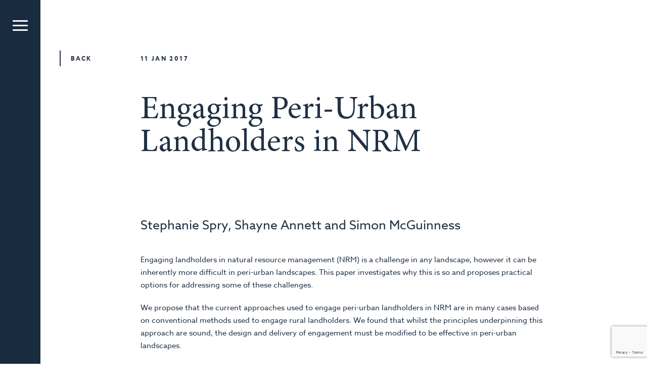

--- FILE ---
content_type: text/html; charset=UTF-8
request_url: https://www.rmcg.com.au/engaging-peri-urban-landholders-in-nrm/
body_size: 8934
content:

<!DOCTYPE html>
<html>
<head><style>img.lazy{min-height:1px}</style><link rel="preload" href="https://www.rmcg.com.au/app/plugins/w3-total-cache/pub/js/lazyload.min.js" as="script">
<meta charset="UTF-8">
<meta name="viewport" content="width=device-width, initial-scale=1.0, user-scalable=no">
<meta name='robots' content='index, follow, max-image-preview:large, max-snippet:-1, max-video-preview:-1' />

	<!-- This site is optimized with the Yoast SEO plugin v20.1 - https://yoast.com/wordpress/plugins/seo/ -->
	<link rel="canonical" href="https://www.rmcg.com.au/engaging-peri-urban-landholders-in-nrm/" />
	<meta property="og:locale" content="en_US" />
	<meta property="og:type" content="article" />
	<meta property="og:title" content="Engaging Peri-Urban Landholders in NRM - RMCG" />
	<meta property="og:description" content="Engaging landholders in natural resource management (NRM) is a challenge in any landscape, however it can be inherently more difficult in peri-urban landscapes. This paper investigates why this is so and proposes practical options for addressing some of these challenges. We propose that the current approaches used to engage peri-urban landholders in NRM are in &hellip;" />
	<meta property="og:url" content="https://www.rmcg.com.au/engaging-peri-urban-landholders-in-nrm/" />
	<meta property="og:site_name" content="RMCG" />
	<meta property="article:author" content="yoke" />
	<meta property="article:published_time" content="2017-01-11T07:37:38+00:00" />
	<meta property="article:modified_time" content="2017-03-20T01:43:34+00:00" />
	<meta name="author" content="RMCG" />
	<meta name="twitter:card" content="summary_large_image" />
	<meta name="twitter:creator" content="@RMConsultingGr" />
	<meta name="twitter:label1" content="Written by" />
	<meta name="twitter:data1" content="RMCG" />
	<meta name="twitter:label2" content="Est. reading time" />
	<meta name="twitter:data2" content="1 minute" />
	<script type="application/ld+json" class="yoast-schema-graph">{"@context":"https://schema.org","@graph":[{"@type":"WebPage","@id":"https://www.rmcg.com.au/engaging-peri-urban-landholders-in-nrm/","url":"https://www.rmcg.com.au/engaging-peri-urban-landholders-in-nrm/","name":"Engaging Peri-Urban Landholders in NRM - RMCG","isPartOf":{"@id":"https://www.rmcg.com.au/#website"},"datePublished":"2017-01-11T07:37:38+00:00","dateModified":"2017-03-20T01:43:34+00:00","author":{"@id":"https://www.rmcg.com.au/#/schema/person/cb65bec62e3adcb0b2e335e443610da5"},"breadcrumb":{"@id":"https://www.rmcg.com.au/engaging-peri-urban-landholders-in-nrm/#breadcrumb"},"inLanguage":"en-US","potentialAction":[{"@type":"ReadAction","target":["https://www.rmcg.com.au/engaging-peri-urban-landholders-in-nrm/"]}]},{"@type":"BreadcrumbList","@id":"https://www.rmcg.com.au/engaging-peri-urban-landholders-in-nrm/#breadcrumb","itemListElement":[{"@type":"ListItem","position":1,"name":"Home","item":"https://www.rmcg.com.au/"},{"@type":"ListItem","position":2,"name":"Engaging Peri-Urban Landholders in NRM"}]},{"@type":"WebSite","@id":"https://www.rmcg.com.au/#website","url":"https://www.rmcg.com.au/","name":"RMCG","description":"A multi-disciplinary consultancy specialising in environment, agriculture and communities.","potentialAction":[{"@type":"SearchAction","target":{"@type":"EntryPoint","urlTemplate":"https://www.rmcg.com.au/?s={search_term_string}"},"query-input":"required name=search_term_string"}],"inLanguage":"en-US"},{"@type":"Person","@id":"https://www.rmcg.com.au/#/schema/person/cb65bec62e3adcb0b2e335e443610da5","name":"RMCG","image":{"@type":"ImageObject","inLanguage":"en-US","@id":"https://www.rmcg.com.au/#/schema/person/image/","url":"https://secure.gravatar.com/avatar/34a8403d0ef0485bcddb1e3a4930626d?s=96&d=mm&r=g","contentUrl":"https://secure.gravatar.com/avatar/34a8403d0ef0485bcddb1e3a4930626d?s=96&d=mm&r=g","caption":"RMCG"},"sameAs":["http://www.rmcg.com.au","yoke","https://twitter.com/RMConsultingGr"],"url":"https://www.rmcg.com.au/author/rmcg/"}]}</script>
	<!-- / Yoast SEO plugin. -->


<link rel='dns-prefetch' href='//ajax.googleapis.com' />
<script type="text/javascript">
/* <![CDATA[ */
window._wpemojiSettings = {"baseUrl":"https:\/\/s.w.org\/images\/core\/emoji\/15.0.3\/72x72\/","ext":".png","svgUrl":"https:\/\/s.w.org\/images\/core\/emoji\/15.0.3\/svg\/","svgExt":".svg","source":{"concatemoji":"https:\/\/www.rmcg.com.au\/wp\/wp-includes\/js\/wp-emoji-release.min.js?ver=6.5.7"}};
/*! This file is auto-generated */
!function(i,n){var o,s,e;function c(e){try{var t={supportTests:e,timestamp:(new Date).valueOf()};sessionStorage.setItem(o,JSON.stringify(t))}catch(e){}}function p(e,t,n){e.clearRect(0,0,e.canvas.width,e.canvas.height),e.fillText(t,0,0);var t=new Uint32Array(e.getImageData(0,0,e.canvas.width,e.canvas.height).data),r=(e.clearRect(0,0,e.canvas.width,e.canvas.height),e.fillText(n,0,0),new Uint32Array(e.getImageData(0,0,e.canvas.width,e.canvas.height).data));return t.every(function(e,t){return e===r[t]})}function u(e,t,n){switch(t){case"flag":return n(e,"\ud83c\udff3\ufe0f\u200d\u26a7\ufe0f","\ud83c\udff3\ufe0f\u200b\u26a7\ufe0f")?!1:!n(e,"\ud83c\uddfa\ud83c\uddf3","\ud83c\uddfa\u200b\ud83c\uddf3")&&!n(e,"\ud83c\udff4\udb40\udc67\udb40\udc62\udb40\udc65\udb40\udc6e\udb40\udc67\udb40\udc7f","\ud83c\udff4\u200b\udb40\udc67\u200b\udb40\udc62\u200b\udb40\udc65\u200b\udb40\udc6e\u200b\udb40\udc67\u200b\udb40\udc7f");case"emoji":return!n(e,"\ud83d\udc26\u200d\u2b1b","\ud83d\udc26\u200b\u2b1b")}return!1}function f(e,t,n){var r="undefined"!=typeof WorkerGlobalScope&&self instanceof WorkerGlobalScope?new OffscreenCanvas(300,150):i.createElement("canvas"),a=r.getContext("2d",{willReadFrequently:!0}),o=(a.textBaseline="top",a.font="600 32px Arial",{});return e.forEach(function(e){o[e]=t(a,e,n)}),o}function t(e){var t=i.createElement("script");t.src=e,t.defer=!0,i.head.appendChild(t)}"undefined"!=typeof Promise&&(o="wpEmojiSettingsSupports",s=["flag","emoji"],n.supports={everything:!0,everythingExceptFlag:!0},e=new Promise(function(e){i.addEventListener("DOMContentLoaded",e,{once:!0})}),new Promise(function(t){var n=function(){try{var e=JSON.parse(sessionStorage.getItem(o));if("object"==typeof e&&"number"==typeof e.timestamp&&(new Date).valueOf()<e.timestamp+604800&&"object"==typeof e.supportTests)return e.supportTests}catch(e){}return null}();if(!n){if("undefined"!=typeof Worker&&"undefined"!=typeof OffscreenCanvas&&"undefined"!=typeof URL&&URL.createObjectURL&&"undefined"!=typeof Blob)try{var e="postMessage("+f.toString()+"("+[JSON.stringify(s),u.toString(),p.toString()].join(",")+"));",r=new Blob([e],{type:"text/javascript"}),a=new Worker(URL.createObjectURL(r),{name:"wpTestEmojiSupports"});return void(a.onmessage=function(e){c(n=e.data),a.terminate(),t(n)})}catch(e){}c(n=f(s,u,p))}t(n)}).then(function(e){for(var t in e)n.supports[t]=e[t],n.supports.everything=n.supports.everything&&n.supports[t],"flag"!==t&&(n.supports.everythingExceptFlag=n.supports.everythingExceptFlag&&n.supports[t]);n.supports.everythingExceptFlag=n.supports.everythingExceptFlag&&!n.supports.flag,n.DOMReady=!1,n.readyCallback=function(){n.DOMReady=!0}}).then(function(){return e}).then(function(){var e;n.supports.everything||(n.readyCallback(),(e=n.source||{}).concatemoji?t(e.concatemoji):e.wpemoji&&e.twemoji&&(t(e.twemoji),t(e.wpemoji)))}))}((window,document),window._wpemojiSettings);
/* ]]> */
</script>
<style id='wp-emoji-styles-inline-css' type='text/css'>

	img.wp-smiley, img.emoji {
		display: inline !important;
		border: none !important;
		box-shadow: none !important;
		height: 1em !important;
		width: 1em !important;
		margin: 0 0.07em !important;
		vertical-align: -0.1em !important;
		background: none !important;
		padding: 0 !important;
	}
</style>
<link rel='stylesheet' id='wp-block-library-css' href='https://www.rmcg.com.au/wp/wp-includes/css/dist/block-library/style.min.css?ver=6.5.7' type='text/css' media='all' />
<style id='classic-theme-styles-inline-css' type='text/css'>
/*! This file is auto-generated */
.wp-block-button__link{color:#fff;background-color:#32373c;border-radius:9999px;box-shadow:none;text-decoration:none;padding:calc(.667em + 2px) calc(1.333em + 2px);font-size:1.125em}.wp-block-file__button{background:#32373c;color:#fff;text-decoration:none}
</style>
<style id='global-styles-inline-css' type='text/css'>
body{--wp--preset--color--black: #000000;--wp--preset--color--cyan-bluish-gray: #abb8c3;--wp--preset--color--white: #ffffff;--wp--preset--color--pale-pink: #f78da7;--wp--preset--color--vivid-red: #cf2e2e;--wp--preset--color--luminous-vivid-orange: #ff6900;--wp--preset--color--luminous-vivid-amber: #fcb900;--wp--preset--color--light-green-cyan: #7bdcb5;--wp--preset--color--vivid-green-cyan: #00d084;--wp--preset--color--pale-cyan-blue: #8ed1fc;--wp--preset--color--vivid-cyan-blue: #0693e3;--wp--preset--color--vivid-purple: #9b51e0;--wp--preset--gradient--vivid-cyan-blue-to-vivid-purple: linear-gradient(135deg,rgba(6,147,227,1) 0%,rgb(155,81,224) 100%);--wp--preset--gradient--light-green-cyan-to-vivid-green-cyan: linear-gradient(135deg,rgb(122,220,180) 0%,rgb(0,208,130) 100%);--wp--preset--gradient--luminous-vivid-amber-to-luminous-vivid-orange: linear-gradient(135deg,rgba(252,185,0,1) 0%,rgba(255,105,0,1) 100%);--wp--preset--gradient--luminous-vivid-orange-to-vivid-red: linear-gradient(135deg,rgba(255,105,0,1) 0%,rgb(207,46,46) 100%);--wp--preset--gradient--very-light-gray-to-cyan-bluish-gray: linear-gradient(135deg,rgb(238,238,238) 0%,rgb(169,184,195) 100%);--wp--preset--gradient--cool-to-warm-spectrum: linear-gradient(135deg,rgb(74,234,220) 0%,rgb(151,120,209) 20%,rgb(207,42,186) 40%,rgb(238,44,130) 60%,rgb(251,105,98) 80%,rgb(254,248,76) 100%);--wp--preset--gradient--blush-light-purple: linear-gradient(135deg,rgb(255,206,236) 0%,rgb(152,150,240) 100%);--wp--preset--gradient--blush-bordeaux: linear-gradient(135deg,rgb(254,205,165) 0%,rgb(254,45,45) 50%,rgb(107,0,62) 100%);--wp--preset--gradient--luminous-dusk: linear-gradient(135deg,rgb(255,203,112) 0%,rgb(199,81,192) 50%,rgb(65,88,208) 100%);--wp--preset--gradient--pale-ocean: linear-gradient(135deg,rgb(255,245,203) 0%,rgb(182,227,212) 50%,rgb(51,167,181) 100%);--wp--preset--gradient--electric-grass: linear-gradient(135deg,rgb(202,248,128) 0%,rgb(113,206,126) 100%);--wp--preset--gradient--midnight: linear-gradient(135deg,rgb(2,3,129) 0%,rgb(40,116,252) 100%);--wp--preset--font-size--small: 13px;--wp--preset--font-size--medium: 20px;--wp--preset--font-size--large: 36px;--wp--preset--font-size--x-large: 42px;--wp--preset--spacing--20: 0.44rem;--wp--preset--spacing--30: 0.67rem;--wp--preset--spacing--40: 1rem;--wp--preset--spacing--50: 1.5rem;--wp--preset--spacing--60: 2.25rem;--wp--preset--spacing--70: 3.38rem;--wp--preset--spacing--80: 5.06rem;--wp--preset--shadow--natural: 6px 6px 9px rgba(0, 0, 0, 0.2);--wp--preset--shadow--deep: 12px 12px 50px rgba(0, 0, 0, 0.4);--wp--preset--shadow--sharp: 6px 6px 0px rgba(0, 0, 0, 0.2);--wp--preset--shadow--outlined: 6px 6px 0px -3px rgba(255, 255, 255, 1), 6px 6px rgba(0, 0, 0, 1);--wp--preset--shadow--crisp: 6px 6px 0px rgba(0, 0, 0, 1);}:where(.is-layout-flex){gap: 0.5em;}:where(.is-layout-grid){gap: 0.5em;}body .is-layout-flex{display: flex;}body .is-layout-flex{flex-wrap: wrap;align-items: center;}body .is-layout-flex > *{margin: 0;}body .is-layout-grid{display: grid;}body .is-layout-grid > *{margin: 0;}:where(.wp-block-columns.is-layout-flex){gap: 2em;}:where(.wp-block-columns.is-layout-grid){gap: 2em;}:where(.wp-block-post-template.is-layout-flex){gap: 1.25em;}:where(.wp-block-post-template.is-layout-grid){gap: 1.25em;}.has-black-color{color: var(--wp--preset--color--black) !important;}.has-cyan-bluish-gray-color{color: var(--wp--preset--color--cyan-bluish-gray) !important;}.has-white-color{color: var(--wp--preset--color--white) !important;}.has-pale-pink-color{color: var(--wp--preset--color--pale-pink) !important;}.has-vivid-red-color{color: var(--wp--preset--color--vivid-red) !important;}.has-luminous-vivid-orange-color{color: var(--wp--preset--color--luminous-vivid-orange) !important;}.has-luminous-vivid-amber-color{color: var(--wp--preset--color--luminous-vivid-amber) !important;}.has-light-green-cyan-color{color: var(--wp--preset--color--light-green-cyan) !important;}.has-vivid-green-cyan-color{color: var(--wp--preset--color--vivid-green-cyan) !important;}.has-pale-cyan-blue-color{color: var(--wp--preset--color--pale-cyan-blue) !important;}.has-vivid-cyan-blue-color{color: var(--wp--preset--color--vivid-cyan-blue) !important;}.has-vivid-purple-color{color: var(--wp--preset--color--vivid-purple) !important;}.has-black-background-color{background-color: var(--wp--preset--color--black) !important;}.has-cyan-bluish-gray-background-color{background-color: var(--wp--preset--color--cyan-bluish-gray) !important;}.has-white-background-color{background-color: var(--wp--preset--color--white) !important;}.has-pale-pink-background-color{background-color: var(--wp--preset--color--pale-pink) !important;}.has-vivid-red-background-color{background-color: var(--wp--preset--color--vivid-red) !important;}.has-luminous-vivid-orange-background-color{background-color: var(--wp--preset--color--luminous-vivid-orange) !important;}.has-luminous-vivid-amber-background-color{background-color: var(--wp--preset--color--luminous-vivid-amber) !important;}.has-light-green-cyan-background-color{background-color: var(--wp--preset--color--light-green-cyan) !important;}.has-vivid-green-cyan-background-color{background-color: var(--wp--preset--color--vivid-green-cyan) !important;}.has-pale-cyan-blue-background-color{background-color: var(--wp--preset--color--pale-cyan-blue) !important;}.has-vivid-cyan-blue-background-color{background-color: var(--wp--preset--color--vivid-cyan-blue) !important;}.has-vivid-purple-background-color{background-color: var(--wp--preset--color--vivid-purple) !important;}.has-black-border-color{border-color: var(--wp--preset--color--black) !important;}.has-cyan-bluish-gray-border-color{border-color: var(--wp--preset--color--cyan-bluish-gray) !important;}.has-white-border-color{border-color: var(--wp--preset--color--white) !important;}.has-pale-pink-border-color{border-color: var(--wp--preset--color--pale-pink) !important;}.has-vivid-red-border-color{border-color: var(--wp--preset--color--vivid-red) !important;}.has-luminous-vivid-orange-border-color{border-color: var(--wp--preset--color--luminous-vivid-orange) !important;}.has-luminous-vivid-amber-border-color{border-color: var(--wp--preset--color--luminous-vivid-amber) !important;}.has-light-green-cyan-border-color{border-color: var(--wp--preset--color--light-green-cyan) !important;}.has-vivid-green-cyan-border-color{border-color: var(--wp--preset--color--vivid-green-cyan) !important;}.has-pale-cyan-blue-border-color{border-color: var(--wp--preset--color--pale-cyan-blue) !important;}.has-vivid-cyan-blue-border-color{border-color: var(--wp--preset--color--vivid-cyan-blue) !important;}.has-vivid-purple-border-color{border-color: var(--wp--preset--color--vivid-purple) !important;}.has-vivid-cyan-blue-to-vivid-purple-gradient-background{background: var(--wp--preset--gradient--vivid-cyan-blue-to-vivid-purple) !important;}.has-light-green-cyan-to-vivid-green-cyan-gradient-background{background: var(--wp--preset--gradient--light-green-cyan-to-vivid-green-cyan) !important;}.has-luminous-vivid-amber-to-luminous-vivid-orange-gradient-background{background: var(--wp--preset--gradient--luminous-vivid-amber-to-luminous-vivid-orange) !important;}.has-luminous-vivid-orange-to-vivid-red-gradient-background{background: var(--wp--preset--gradient--luminous-vivid-orange-to-vivid-red) !important;}.has-very-light-gray-to-cyan-bluish-gray-gradient-background{background: var(--wp--preset--gradient--very-light-gray-to-cyan-bluish-gray) !important;}.has-cool-to-warm-spectrum-gradient-background{background: var(--wp--preset--gradient--cool-to-warm-spectrum) !important;}.has-blush-light-purple-gradient-background{background: var(--wp--preset--gradient--blush-light-purple) !important;}.has-blush-bordeaux-gradient-background{background: var(--wp--preset--gradient--blush-bordeaux) !important;}.has-luminous-dusk-gradient-background{background: var(--wp--preset--gradient--luminous-dusk) !important;}.has-pale-ocean-gradient-background{background: var(--wp--preset--gradient--pale-ocean) !important;}.has-electric-grass-gradient-background{background: var(--wp--preset--gradient--electric-grass) !important;}.has-midnight-gradient-background{background: var(--wp--preset--gradient--midnight) !important;}.has-small-font-size{font-size: var(--wp--preset--font-size--small) !important;}.has-medium-font-size{font-size: var(--wp--preset--font-size--medium) !important;}.has-large-font-size{font-size: var(--wp--preset--font-size--large) !important;}.has-x-large-font-size{font-size: var(--wp--preset--font-size--x-large) !important;}
.wp-block-navigation a:where(:not(.wp-element-button)){color: inherit;}
:where(.wp-block-post-template.is-layout-flex){gap: 1.25em;}:where(.wp-block-post-template.is-layout-grid){gap: 1.25em;}
:where(.wp-block-columns.is-layout-flex){gap: 2em;}:where(.wp-block-columns.is-layout-grid){gap: 2em;}
.wp-block-pullquote{font-size: 1.5em;line-height: 1.6;}
</style>
<link rel='stylesheet' id='contact-form-7-css' href='https://www.rmcg.com.au/app/plugins/contact-form-7/includes/css/styles.css?ver=5.7.4' type='text/css' media='all' />
<link rel='stylesheet' id='roots_css-css' href='https://www.rmcg.com.au/app/themes/rmcg/assets/css/main.min.css?49d327306d5563b1ea3f8d0f5d9be2a0' type='text/css' media='all' />
<script type="text/javascript" src="https://www.rmcg.com.au/app/themes/rmcg/assets/js/vendor/modernizr.min.js" id="modernizr-js"></script>
<script type="text/javascript" src="//ajax.googleapis.com/ajax/libs/jquery/1.11.1/jquery.min.js" id="jquery-js"></script>
<link rel="https://api.w.org/" href="https://www.rmcg.com.au/wp-json/" /><link rel="alternate" type="application/json" href="https://www.rmcg.com.au/wp-json/wp/v2/posts/562" /><link rel="EditURI" type="application/rsd+xml" title="RSD" href="https://www.rmcg.com.au/wp/xmlrpc.php?rsd" />
<meta name="generator" content="WordPress 6.5.7" />
<link rel='shortlink' href='https://www.rmcg.com.au/?p=562' />
<link rel="alternate" type="application/json+oembed" href="https://www.rmcg.com.au/wp-json/oembed/1.0/embed?url=https%3A%2F%2Fwww.rmcg.com.au%2Fengaging-peri-urban-landholders-in-nrm%2F" />
<link rel="alternate" type="text/xml+oembed" href="https://www.rmcg.com.au/wp-json/oembed/1.0/embed?url=https%3A%2F%2Fwww.rmcg.com.au%2Fengaging-peri-urban-landholders-in-nrm%2F&#038;format=xml" />
<script>window.jQuery || document.write('<script src="https://www.rmcg.com.au/app/themes/rmcg/assets/vendor/jquery/dist/jquery.min.js?1.11.1"><\/script>')</script>
<!-- Google tag (gtag.js) -->
<script async src="https://www.googletagmanager.com/gtag/js?id=G-L1XF5L1S92"></script>
<script>
  window.dataLayer = window.dataLayer || [];
  function gtag(){dataLayer.push(arguments);}
  gtag('js', new Date());

  gtag('config', 'G-L1XF5L1S92');
</script>
<style type="text/css">.recentcomments a{display:inline !important;padding:0 !important;margin:0 !important;}</style><link rel="icon" href="https://www.rmcg.com.au/app/uploads/2023/11/cropped-rmcg_favicon-32x32.png" sizes="32x32" />
<link rel="icon" href="https://www.rmcg.com.au/app/uploads/2023/11/cropped-rmcg_favicon-192x192.png" sizes="192x192" />
<link rel="apple-touch-icon" href="https://www.rmcg.com.au/app/uploads/2023/11/cropped-rmcg_favicon-180x180.png" />
<meta name="msapplication-TileImage" content="https://www.rmcg.com.au/app/uploads/2023/11/cropped-rmcg_favicon-270x270.png" />
		<style type="text/css" id="wp-custom-css">
			.footer .footer-logo img {
    width: 250px;
}		</style>
		<!-- Google Tag Manager -->
<script>(function(w,d,s,l,i){w[l]=w[l]||[];w[l].push({'gtm.start':
new Date().getTime(),event:'gtm.js'});var f=d.getElementsByTagName(s)[0],
j=d.createElement(s),dl=l!='dataLayer'?'&l='+l:'';j.async=true;j.src=
'https://www.googletagmanager.com/gtm.js?id='+i+dl;f.parentNode.insertBefore(j,f);
})(window,document,'script','dataLayer','GTM-W3V6BNQ');</script>
<!-- End Google Tag Manager -->
<title>Engaging Peri-Urban Landholders in NRM - RMCG</title>
<link rel="apple-touch-icon" sizes="57x57" href="https://www.rmcg.com.au/app/themes/rmcg/assets/images/apple-icon-57x57.png">
<link rel="apple-touch-icon" sizes="60x60" href="https://www.rmcg.com.au/app/themes/rmcg/assets/images/apple-icon-60x60.png">
<link rel="apple-touch-icon" sizes="72x72" href="https://www.rmcg.com.au/app/themes/rmcg/assets/images/apple-icon-72x72.png">
<link rel="apple-touch-icon" sizes="76x76" href="https://www.rmcg.com.au/app/themes/rmcg/assets/images/apple-icon-76x76.png">
<link rel="apple-touch-icon" sizes="114x114" href="https://www.rmcg.com.au/app/themes/rmcg/assets/images/apple-icon-114x114.png">
<link rel="apple-touch-icon" sizes="120x120" href="https://www.rmcg.com.au/app/themes/rmcg/assets/images/apple-icon-120x120.png">
<link rel="apple-touch-icon" sizes="144x144" href="https://www.rmcg.com.au/app/themes/rmcg/assets/images/apple-icon-144x144.png">
<link rel="apple-touch-icon" sizes="152x152" href="https://www.rmcg.com.au/app/themes/rmcg/assets/images/apple-icon-152x152.png">
<link rel="apple-touch-icon" sizes="180x180" href="https://www.rmcg.com.au/app/themes/rmcg/assets/images/apple-icon-180x180.png">
<link rel="icon" type="image/png" sizes="32x32" href="https://www.rmcg.com.au/app/themes/rmcg/assets/images/favicon-32x32.png">
<link rel="icon" type="image/png" sizes="96x96" href="https://www.rmcg.com.au/app/themes/rmcg/assets/images/favicon-96x96.png">
<link rel="icon" type="image/png" sizes="16x16" href="https://www.rmcg.com.au/app/themes/rmcg/assets/images/favicon-16x16.png">
<link rel="manifest" href="https://www.rmcg.com.au/app/themes/rmcg/assets/images/manifest.json">
<meta name="application-name" content="&nbsp;"/>
<meta name="msapplication-TileColor" content="#FFFFFF" />
<meta name="msapplication-TileImage" content="mstile-144x144.png" />
<meta name="msapplication-square70x70logo" content="mstile-70x70.png" />
<meta name="msapplication-square150x150logo" content="mstile-150x150.png" />
<meta name="msapplication-wide310x150logo" content="mstile-310x150.png" />
<meta name="msapplication-square310x310logo" content="mstile-310x310.png" />

<!-- stylesheets -->
<link href="https://fonts.googleapis.com/css?family=Lato:300,400,700,900" rel="stylesheet">
<link rel="stylesheet" type="text/css" href="https://www.rmcg.com.au/app/themes/rmcg/assets/css/font-awesome.min.css" />
<!-- <link rel="stylesheet" type="text/css" href="https://www.rmcg.com.au/app/themes/rmcg/assets/css/style.css"> -->
<!-- <script src="http://cdnjs.cloudflare.com/ajax/libs/less.js/2.7.1/less.min.js"></script> -->
<!-- script src="https://use.typekit.net/qpi0coc.js"></script>
<script>try{Typekit.load({ async: true });}catch(e){}</script> -->
<script src="https://use.typekit.net/xdd4foi.js"></script>
<script>try{Typekit.load({ async: true });}catch(e){}</script>
</head>
<body class="post-template-default single single-post postid-562 single-format-standard">
  <!-- Google Tag Manager (noscript) -->
  <noscript><iframe src="https://www.googletagmanager.com/ns.html?id=GTM-W3V6BNQ"
  height="0" width="0" style="display:none;visibility:hidden"></iframe></noscript>
  <!-- End Google Tag Manager (noscript) -->

  <!--[if lt IE 8]>
    <div class="alert alert-warning">
      You are using an <strong>outdated</strong> browser. Please <a href="http://browsehappy.com/">upgrade your browser</a> to improve your experience.    </div>
  <![endif]-->

  <nav class="nav mobile-nav">

	<div class="toggle-menu">

		<span class="icon-bar"></span> <span class="icon-bar"></span> <span class="icon-bar"></span>

	</div>
		<div class="nav-wrap pull-left">
		<div class="menu-close margin-t-4"><a class="icon-close" href="javascript:void(0);"></a></div>

		<div class="logo margin-t-4 margin-b-4">

			<a href="https://www.rmcg.com.au/"><img class="lazy" src="data:image/svg+xml,%3Csvg%20xmlns='http://www.w3.org/2000/svg'%20viewBox='0%200%201%201'%3E%3C/svg%3E" data-src="https://www.rmcg.com.au/app/uploads/2022/03/RMCG_Brandmark_White_resize.svg" alt="logo"></a>

		</div>

		<ul id="menu-primary-navigation" class=""><li class="menu-our-team"><a href="https://www.rmcg.com.au/our-team/">Our Team</a></li>
<li class="dropdown menu-expertise"><a>Expertise</a>
<ul class="sub-menu main-sub dropdown-menu">
	<li class="menu-agriculture"><a href="https://www.rmcg.com.au/expertise/agriculture/">Agriculture</a></li>
	<li class="menu-environment"><a href="https://www.rmcg.com.au/expertise/environment/">Environment</a></li>
	<li class="menu-water"><a href="https://www.rmcg.com.au/expertise/water/">Water</a></li>
	<li class="menu-community"><a href="https://www.rmcg.com.au/expertise/community/">Community</a></li>
	<li class="menu-economics"><a href="https://www.rmcg.com.au/expertise/economics/">Economics</a></li>
</ul>
</li>
<li class="menu-case-studies"><a href="https://www.rmcg.com.au/case-studies/">Case studies</a></li>
<li class="menu-news-and-insights"><a href="https://www.rmcg.com.au/business-insights/">News and insights</a></li>
<li class="menu-careers"><a href="https://www.rmcg.com.au/careers/">Careers</a></li>
<li class="menu-contact"><a href="https://www.rmcg.com.au/contact/">Contact</a></li>
</ul>
		<div class="search drop-down">

			

			<a href="javascript:;"><i class="fa fa-search" aria-hidden="true"></i></a>

			<div class="search-block dropdown-menu">

				<div class="search-wrap">

					<form role="search" method="get" class="search-form form-inline" action="https://www.rmcg.com.au/">
	<input type="text" value="" name="s" placeholder="SEARCH">
	<button type="submit" class="submit-icon"><i class="fa fa-angle-right" aria-hidden="true"></i></button>
</form>

				</div>

				

				

			</div>

		</div>

		
	<div class="social-links-wrap">
		<ul class="social-links margin-b-2"><li><a href="https://www.linkedin.com/company/rmcg" title="LinkedIn" target="_blank">
			<i class="fa fab fa-linkedin"></i></a></li><li><a href="https://www.youtube.com/@RMGroupConsultants" title="YouTube" target="_blank">
			<i class="fa fab fa-youtube"></i></a></li></ul>
	</div>


	</div>

</nav>


  <!-- <div class="wrap " role="document">
    <div class="content">
      <main role="main"> -->
          
	    <section id="content-con" class="content-con single-blog">
    <div class="container-fluid">
      <div class="row">
        <div class="col-xs-12">
          <a href="javascript:history.back();" class="theme-btn back-btn">Back</a>
          <h3 class="publish-date text-uppercase">11 Jan 2017</h3>
          <h1 class="single-blog-title">
            Engaging Peri-Urban Landholders in NRM          </h1>
                      <h2>Stephanie Spry, Shayne Annett and Simon McGuinness</h2>
                  </div>
        <div class="col-md-12 col-sm-12 col-xs-12">
          <div class="page" title="Page 1">
<div class="layoutArea">
<div class="column">
<p>Engaging landholders in natural resource management (NRM) is a challenge in any landscape, however it can be inherently more difficult in peri-urban landscapes. This paper investigates why this is so and proposes practical options for addressing some of these challenges.</p>
<p>We propose that the current approaches used to engage peri-urban landholders in NRM are in many cases based on conventional methods used to engage rural landholders. We found that whilst the principles underpinning this approach are sound, the design and delivery of engagement must be modified to be effective in peri-urban landscapes.</p>
</div>
</div>
</div>
<div class="page" title="Page 1">
<div class="layoutArea">
<div class="column">
<p>Importantly, such modifications have implications for the planning, management, cost and delivery of peri-urban NRM projects.</p>
<p>Read the full paper <span style="text-decoration: underline;"><a href="https://www.rmcg.com.au/app/uploads/2017/01/Engaging-Peri-urbanLandholders-in-NRM-Final-16052014.pdf">here</a></span>, presented at the International Conference on Peri-Urban Landscapes: Water, Food and Environmental Security proceedings, Sydney (2014).</p>
</div>
</div>
</div>
		<div class="social-sharing ss-social-sharing">
				        <a onclick="return ss_plugin_loadpopup_js(this);" rel="external nofollow" class="ss-button-linkedin" href="http://www.linkedin.com/shareArticle?mini=true&url=https%3A%2F%2Fwww.rmcg.com.au%2Fengaging-peri-urban-landholders-in-nrm%2F&title=Engaging+Peri-Urban+Landholders+in+NRM" target="_blank" ></a><a onclick="return ss_plugin_loadpopup_js(this);" rel="external nofollow" class="ss-button-twitter" href="http://twitter.com/intent/tweet/?text=Engaging+Peri-Urban+Landholders+in+NRM&url=https%3A%2F%2Fwww.rmcg.com.au%2Fengaging-peri-urban-landholders-in-nrm%2F" target="_blank"></a><a onclick="return ss_plugin_loadpopup_js(this);" rel="external nofollow" class="ss-button-facebook" href="http://www.facebook.com/sharer/sharer.php?u=https%3A%2F%2Fwww.rmcg.com.au%2Fengaging-peri-urban-landholders-in-nrm%2F" target="_blank" ></a>	        	    </div>
	                          <ul class="tags">
                              <li><a>Publications</a></li>
                              <li><a>Environment</a></li>
                          </ul>
                    <div class="share-icons">
            <span>Share This</span>
           
               <ul class="social-links list-inline nav-justified">
				   
                 		<div class="social-sharing ">
				        <a onclick="return ss_plugin_loadpopup_js(this);" rel="external nofollow" class="button-facebook" href="http://www.facebook.com/sharer/sharer.php?u=https%3A%2F%2Fwww.rmcg.com.au%2Fengaging-peri-urban-landholders-in-nrm%2F" target="_blank" >Facebook</a><a onclick="return ss_plugin_loadpopup_js(this);" rel="external nofollow" class="button-twitter" href="http://twitter.com/intent/tweet/?text=Engaging+Peri-Urban+Landholders+in+NRM&url=https%3A%2F%2Fwww.rmcg.com.au%2Fengaging-peri-urban-landholders-in-nrm%2F&via=arjun077" target="_blank">Twitter</a><a onclick="return ss_plugin_loadpopup_js(this);" rel="external nofollow" class="button-linkedin" href="http://www.linkedin.com/shareArticle?mini=true&url=https%3A%2F%2Fwww.rmcg.com.au%2Fengaging-peri-urban-landholders-in-nrm%2F&title=Engaging+Peri-Urban+Landholders+in+NRM" target="_blank" >Linkedin</a>	        	    </div>
	    <!--
                <li>[addtoany buttons=facebook]</li>
                <li>[addtoany buttons=twitter]</li>
-->
              </ul>
          </div>
        </div>
      </div>
    </div>
  </section>
      <!-- </main> --><!-- /.main -->
          <!-- </div> --><!-- /.content -->
  <!-- </div> --><!-- /.wrap -->

  
	<section class="contact-bar">
	  <div class="container">
	    <div class="row">
	      <div class="col-xs-12">
	      	<a href="https://www.rmcg.com.au/contact/" title="Contact">
	        	<h4 class="m-p-z text-center">Contact</h4>
	        </a>
	      </div>
	    </div>
	  </div>
	</section>

<section class="footer">
	<footer>
	    <div class="container">
		    <div class="row">
		      	<div class="col-sm-4 col-md-4">
			      	<div class="footer-logo margin-t-1">
						<a class="navbar-brand" href="https://www.rmcg.com.au/"><img id="footer-brand" class="img-responsive brand lazy" alt="RMCG" src="data:image/svg+xml,%3Csvg%20xmlns='http://www.w3.org/2000/svg'%20viewBox='0%200%201%201'%3E%3C/svg%3E" data-src="https://www.rmcg.com.au/logos/rmcg_logo_footer.png"></a>
					</div>
				</div>
				<div class="col-sm-8 col-md-8">
			    	<nav class="footer-nav-wrap" role="navigation">
						<ul id="menu-footer-navigation" class="footer-links margin-b-2"><li class="menu-about-us"><a href="https://www.rmcg.com.au/about-us/">About Us</a></li>
<li class="menu-our-team"><a href="https://www.rmcg.com.au/our-team/">Our Team</a></li>
<li class="menu-case-studies"><a href="https://www.rmcg.com.au/case-studies/">Case studies</a></li>
<li class="menu-news-and-insights"><a href="https://www.rmcg.com.au/business-insights/">News and insights</a></li>
<li class="menu-careers"><a href="https://www.rmcg.com.au/careers/">Careers</a></li>
<li class="menu-contact"><a href="https://www.rmcg.com.au/contact/">Contact</a></li>
<li class="menu-policies"><a href="https://www.rmcg.com.au/privacy-policy/">Policies</a></li>
</ul>					</nav>
					<div class="clearfix"></div>
	  				
	<div class="social-links-wrap">
		<ul class="social-links margin-b-2"><li><a href="https://www.linkedin.com/company/rmcg" title="LinkedIn" target="_blank">
			<i class="fa fab fa-linkedin"></i></a></li><li><a href="https://www.youtube.com/@RMGroupConsultants" title="YouTube" target="_blank">
			<i class="fa fab fa-youtube"></i></a></li></ul>
	</div>

	  				<div class="clearfix"></div>
	        		<span class="website-yoke">Website by <a href="http://yokedesign.com.au"  rel="nofollow"  target="_blank">Yoke</a></span>				</div>
			</div>
		</div>
	</footer>
</section>

<script type="text/javascript" src="https://www.rmcg.com.au/app/plugins/contact-form-7/includes/swv/js/index.js?ver=5.7.4" id="swv-js"></script>
<script type="text/javascript" id="contact-form-7-js-extra">
/* <![CDATA[ */
var wpcf7 = {"api":{"root":"https:\/\/www.rmcg.com.au\/wp-json\/","namespace":"contact-form-7\/v1"},"cached":"1"};
/* ]]> */
</script>
<script type="text/javascript" src="https://www.rmcg.com.au/app/plugins/contact-form-7/includes/js/index.js?ver=5.7.4" id="contact-form-7-js"></script>
<script type="text/javascript" src="https://www.google.com/recaptcha/api.js?render=6Le_J0AcAAAAAOILe1owxBE5NN3_BlXPA7kJpr76&amp;ver=3.0" id="google-recaptcha-js"></script>
<script type="text/javascript" src="https://www.rmcg.com.au/wp/wp-includes/js/dist/vendor/wp-polyfill-inert.min.js?ver=3.1.2" id="wp-polyfill-inert-js"></script>
<script type="text/javascript" src="https://www.rmcg.com.au/wp/wp-includes/js/dist/vendor/regenerator-runtime.min.js?ver=0.14.0" id="regenerator-runtime-js"></script>
<script type="text/javascript" src="https://www.rmcg.com.au/wp/wp-includes/js/dist/vendor/wp-polyfill.min.js?ver=3.15.0" id="wp-polyfill-js"></script>
<script type="text/javascript" id="wpcf7-recaptcha-js-extra">
/* <![CDATA[ */
var wpcf7_recaptcha = {"sitekey":"6Le_J0AcAAAAAOILe1owxBE5NN3_BlXPA7kJpr76","actions":{"homepage":"homepage","contactform":"contactform"}};
/* ]]> */
</script>
<script type="text/javascript" src="https://www.rmcg.com.au/app/plugins/contact-form-7/modules/recaptcha/index.js?ver=5.7.4" id="wpcf7-recaptcha-js"></script>
<script type="text/javascript" src="https://www.rmcg.com.au/app/plugins/wp-social-sharing/static/socialshare.js?ver=1.6" id="wp-social-sharing-js"></script>
<script type="text/javascript" src="https://www.rmcg.com.au/app/themes/rmcg/assets/js/scripts.min.js?23c0071eed6f91154cb576b8f0027154" id="roots_js-js"></script>

<script>window.w3tc_lazyload=1,window.lazyLoadOptions={elements_selector:".lazy",callback_loaded:function(t){var e;try{e=new CustomEvent("w3tc_lazyload_loaded",{detail:{e:t}})}catch(a){(e=document.createEvent("CustomEvent")).initCustomEvent("w3tc_lazyload_loaded",!1,!1,{e:t})}window.dispatchEvent(e)}}</script><script async src="https://www.rmcg.com.au/app/plugins/w3-total-cache/pub/js/lazyload.min.js"></script></body>
</html>

<!--
Performance optimized by W3 Total Cache. Learn more: https://www.boldgrid.com/w3-total-cache/

Object Caching 123/160 objects using disk
Page Caching using disk: enhanced 
Lazy Loading
Database Caching 2/16 queries in 0.021 seconds using disk

Served from: www.rmcg.com.au @ 2026-01-14 09:01:40 by W3 Total Cache
-->

--- FILE ---
content_type: text/html; charset=utf-8
request_url: https://www.google.com/recaptcha/api2/anchor?ar=1&k=6Le_J0AcAAAAAOILe1owxBE5NN3_BlXPA7kJpr76&co=aHR0cHM6Ly93d3cucm1jZy5jb20uYXU6NDQz&hl=en&v=9TiwnJFHeuIw_s0wSd3fiKfN&size=invisible&anchor-ms=20000&execute-ms=30000&cb=ctpgexa8293k
body_size: 49173
content:
<!DOCTYPE HTML><html dir="ltr" lang="en"><head><meta http-equiv="Content-Type" content="text/html; charset=UTF-8">
<meta http-equiv="X-UA-Compatible" content="IE=edge">
<title>reCAPTCHA</title>
<style type="text/css">
/* cyrillic-ext */
@font-face {
  font-family: 'Roboto';
  font-style: normal;
  font-weight: 400;
  font-stretch: 100%;
  src: url(//fonts.gstatic.com/s/roboto/v48/KFO7CnqEu92Fr1ME7kSn66aGLdTylUAMa3GUBHMdazTgWw.woff2) format('woff2');
  unicode-range: U+0460-052F, U+1C80-1C8A, U+20B4, U+2DE0-2DFF, U+A640-A69F, U+FE2E-FE2F;
}
/* cyrillic */
@font-face {
  font-family: 'Roboto';
  font-style: normal;
  font-weight: 400;
  font-stretch: 100%;
  src: url(//fonts.gstatic.com/s/roboto/v48/KFO7CnqEu92Fr1ME7kSn66aGLdTylUAMa3iUBHMdazTgWw.woff2) format('woff2');
  unicode-range: U+0301, U+0400-045F, U+0490-0491, U+04B0-04B1, U+2116;
}
/* greek-ext */
@font-face {
  font-family: 'Roboto';
  font-style: normal;
  font-weight: 400;
  font-stretch: 100%;
  src: url(//fonts.gstatic.com/s/roboto/v48/KFO7CnqEu92Fr1ME7kSn66aGLdTylUAMa3CUBHMdazTgWw.woff2) format('woff2');
  unicode-range: U+1F00-1FFF;
}
/* greek */
@font-face {
  font-family: 'Roboto';
  font-style: normal;
  font-weight: 400;
  font-stretch: 100%;
  src: url(//fonts.gstatic.com/s/roboto/v48/KFO7CnqEu92Fr1ME7kSn66aGLdTylUAMa3-UBHMdazTgWw.woff2) format('woff2');
  unicode-range: U+0370-0377, U+037A-037F, U+0384-038A, U+038C, U+038E-03A1, U+03A3-03FF;
}
/* math */
@font-face {
  font-family: 'Roboto';
  font-style: normal;
  font-weight: 400;
  font-stretch: 100%;
  src: url(//fonts.gstatic.com/s/roboto/v48/KFO7CnqEu92Fr1ME7kSn66aGLdTylUAMawCUBHMdazTgWw.woff2) format('woff2');
  unicode-range: U+0302-0303, U+0305, U+0307-0308, U+0310, U+0312, U+0315, U+031A, U+0326-0327, U+032C, U+032F-0330, U+0332-0333, U+0338, U+033A, U+0346, U+034D, U+0391-03A1, U+03A3-03A9, U+03B1-03C9, U+03D1, U+03D5-03D6, U+03F0-03F1, U+03F4-03F5, U+2016-2017, U+2034-2038, U+203C, U+2040, U+2043, U+2047, U+2050, U+2057, U+205F, U+2070-2071, U+2074-208E, U+2090-209C, U+20D0-20DC, U+20E1, U+20E5-20EF, U+2100-2112, U+2114-2115, U+2117-2121, U+2123-214F, U+2190, U+2192, U+2194-21AE, U+21B0-21E5, U+21F1-21F2, U+21F4-2211, U+2213-2214, U+2216-22FF, U+2308-230B, U+2310, U+2319, U+231C-2321, U+2336-237A, U+237C, U+2395, U+239B-23B7, U+23D0, U+23DC-23E1, U+2474-2475, U+25AF, U+25B3, U+25B7, U+25BD, U+25C1, U+25CA, U+25CC, U+25FB, U+266D-266F, U+27C0-27FF, U+2900-2AFF, U+2B0E-2B11, U+2B30-2B4C, U+2BFE, U+3030, U+FF5B, U+FF5D, U+1D400-1D7FF, U+1EE00-1EEFF;
}
/* symbols */
@font-face {
  font-family: 'Roboto';
  font-style: normal;
  font-weight: 400;
  font-stretch: 100%;
  src: url(//fonts.gstatic.com/s/roboto/v48/KFO7CnqEu92Fr1ME7kSn66aGLdTylUAMaxKUBHMdazTgWw.woff2) format('woff2');
  unicode-range: U+0001-000C, U+000E-001F, U+007F-009F, U+20DD-20E0, U+20E2-20E4, U+2150-218F, U+2190, U+2192, U+2194-2199, U+21AF, U+21E6-21F0, U+21F3, U+2218-2219, U+2299, U+22C4-22C6, U+2300-243F, U+2440-244A, U+2460-24FF, U+25A0-27BF, U+2800-28FF, U+2921-2922, U+2981, U+29BF, U+29EB, U+2B00-2BFF, U+4DC0-4DFF, U+FFF9-FFFB, U+10140-1018E, U+10190-1019C, U+101A0, U+101D0-101FD, U+102E0-102FB, U+10E60-10E7E, U+1D2C0-1D2D3, U+1D2E0-1D37F, U+1F000-1F0FF, U+1F100-1F1AD, U+1F1E6-1F1FF, U+1F30D-1F30F, U+1F315, U+1F31C, U+1F31E, U+1F320-1F32C, U+1F336, U+1F378, U+1F37D, U+1F382, U+1F393-1F39F, U+1F3A7-1F3A8, U+1F3AC-1F3AF, U+1F3C2, U+1F3C4-1F3C6, U+1F3CA-1F3CE, U+1F3D4-1F3E0, U+1F3ED, U+1F3F1-1F3F3, U+1F3F5-1F3F7, U+1F408, U+1F415, U+1F41F, U+1F426, U+1F43F, U+1F441-1F442, U+1F444, U+1F446-1F449, U+1F44C-1F44E, U+1F453, U+1F46A, U+1F47D, U+1F4A3, U+1F4B0, U+1F4B3, U+1F4B9, U+1F4BB, U+1F4BF, U+1F4C8-1F4CB, U+1F4D6, U+1F4DA, U+1F4DF, U+1F4E3-1F4E6, U+1F4EA-1F4ED, U+1F4F7, U+1F4F9-1F4FB, U+1F4FD-1F4FE, U+1F503, U+1F507-1F50B, U+1F50D, U+1F512-1F513, U+1F53E-1F54A, U+1F54F-1F5FA, U+1F610, U+1F650-1F67F, U+1F687, U+1F68D, U+1F691, U+1F694, U+1F698, U+1F6AD, U+1F6B2, U+1F6B9-1F6BA, U+1F6BC, U+1F6C6-1F6CF, U+1F6D3-1F6D7, U+1F6E0-1F6EA, U+1F6F0-1F6F3, U+1F6F7-1F6FC, U+1F700-1F7FF, U+1F800-1F80B, U+1F810-1F847, U+1F850-1F859, U+1F860-1F887, U+1F890-1F8AD, U+1F8B0-1F8BB, U+1F8C0-1F8C1, U+1F900-1F90B, U+1F93B, U+1F946, U+1F984, U+1F996, U+1F9E9, U+1FA00-1FA6F, U+1FA70-1FA7C, U+1FA80-1FA89, U+1FA8F-1FAC6, U+1FACE-1FADC, U+1FADF-1FAE9, U+1FAF0-1FAF8, U+1FB00-1FBFF;
}
/* vietnamese */
@font-face {
  font-family: 'Roboto';
  font-style: normal;
  font-weight: 400;
  font-stretch: 100%;
  src: url(//fonts.gstatic.com/s/roboto/v48/KFO7CnqEu92Fr1ME7kSn66aGLdTylUAMa3OUBHMdazTgWw.woff2) format('woff2');
  unicode-range: U+0102-0103, U+0110-0111, U+0128-0129, U+0168-0169, U+01A0-01A1, U+01AF-01B0, U+0300-0301, U+0303-0304, U+0308-0309, U+0323, U+0329, U+1EA0-1EF9, U+20AB;
}
/* latin-ext */
@font-face {
  font-family: 'Roboto';
  font-style: normal;
  font-weight: 400;
  font-stretch: 100%;
  src: url(//fonts.gstatic.com/s/roboto/v48/KFO7CnqEu92Fr1ME7kSn66aGLdTylUAMa3KUBHMdazTgWw.woff2) format('woff2');
  unicode-range: U+0100-02BA, U+02BD-02C5, U+02C7-02CC, U+02CE-02D7, U+02DD-02FF, U+0304, U+0308, U+0329, U+1D00-1DBF, U+1E00-1E9F, U+1EF2-1EFF, U+2020, U+20A0-20AB, U+20AD-20C0, U+2113, U+2C60-2C7F, U+A720-A7FF;
}
/* latin */
@font-face {
  font-family: 'Roboto';
  font-style: normal;
  font-weight: 400;
  font-stretch: 100%;
  src: url(//fonts.gstatic.com/s/roboto/v48/KFO7CnqEu92Fr1ME7kSn66aGLdTylUAMa3yUBHMdazQ.woff2) format('woff2');
  unicode-range: U+0000-00FF, U+0131, U+0152-0153, U+02BB-02BC, U+02C6, U+02DA, U+02DC, U+0304, U+0308, U+0329, U+2000-206F, U+20AC, U+2122, U+2191, U+2193, U+2212, U+2215, U+FEFF, U+FFFD;
}
/* cyrillic-ext */
@font-face {
  font-family: 'Roboto';
  font-style: normal;
  font-weight: 500;
  font-stretch: 100%;
  src: url(//fonts.gstatic.com/s/roboto/v48/KFO7CnqEu92Fr1ME7kSn66aGLdTylUAMa3GUBHMdazTgWw.woff2) format('woff2');
  unicode-range: U+0460-052F, U+1C80-1C8A, U+20B4, U+2DE0-2DFF, U+A640-A69F, U+FE2E-FE2F;
}
/* cyrillic */
@font-face {
  font-family: 'Roboto';
  font-style: normal;
  font-weight: 500;
  font-stretch: 100%;
  src: url(//fonts.gstatic.com/s/roboto/v48/KFO7CnqEu92Fr1ME7kSn66aGLdTylUAMa3iUBHMdazTgWw.woff2) format('woff2');
  unicode-range: U+0301, U+0400-045F, U+0490-0491, U+04B0-04B1, U+2116;
}
/* greek-ext */
@font-face {
  font-family: 'Roboto';
  font-style: normal;
  font-weight: 500;
  font-stretch: 100%;
  src: url(//fonts.gstatic.com/s/roboto/v48/KFO7CnqEu92Fr1ME7kSn66aGLdTylUAMa3CUBHMdazTgWw.woff2) format('woff2');
  unicode-range: U+1F00-1FFF;
}
/* greek */
@font-face {
  font-family: 'Roboto';
  font-style: normal;
  font-weight: 500;
  font-stretch: 100%;
  src: url(//fonts.gstatic.com/s/roboto/v48/KFO7CnqEu92Fr1ME7kSn66aGLdTylUAMa3-UBHMdazTgWw.woff2) format('woff2');
  unicode-range: U+0370-0377, U+037A-037F, U+0384-038A, U+038C, U+038E-03A1, U+03A3-03FF;
}
/* math */
@font-face {
  font-family: 'Roboto';
  font-style: normal;
  font-weight: 500;
  font-stretch: 100%;
  src: url(//fonts.gstatic.com/s/roboto/v48/KFO7CnqEu92Fr1ME7kSn66aGLdTylUAMawCUBHMdazTgWw.woff2) format('woff2');
  unicode-range: U+0302-0303, U+0305, U+0307-0308, U+0310, U+0312, U+0315, U+031A, U+0326-0327, U+032C, U+032F-0330, U+0332-0333, U+0338, U+033A, U+0346, U+034D, U+0391-03A1, U+03A3-03A9, U+03B1-03C9, U+03D1, U+03D5-03D6, U+03F0-03F1, U+03F4-03F5, U+2016-2017, U+2034-2038, U+203C, U+2040, U+2043, U+2047, U+2050, U+2057, U+205F, U+2070-2071, U+2074-208E, U+2090-209C, U+20D0-20DC, U+20E1, U+20E5-20EF, U+2100-2112, U+2114-2115, U+2117-2121, U+2123-214F, U+2190, U+2192, U+2194-21AE, U+21B0-21E5, U+21F1-21F2, U+21F4-2211, U+2213-2214, U+2216-22FF, U+2308-230B, U+2310, U+2319, U+231C-2321, U+2336-237A, U+237C, U+2395, U+239B-23B7, U+23D0, U+23DC-23E1, U+2474-2475, U+25AF, U+25B3, U+25B7, U+25BD, U+25C1, U+25CA, U+25CC, U+25FB, U+266D-266F, U+27C0-27FF, U+2900-2AFF, U+2B0E-2B11, U+2B30-2B4C, U+2BFE, U+3030, U+FF5B, U+FF5D, U+1D400-1D7FF, U+1EE00-1EEFF;
}
/* symbols */
@font-face {
  font-family: 'Roboto';
  font-style: normal;
  font-weight: 500;
  font-stretch: 100%;
  src: url(//fonts.gstatic.com/s/roboto/v48/KFO7CnqEu92Fr1ME7kSn66aGLdTylUAMaxKUBHMdazTgWw.woff2) format('woff2');
  unicode-range: U+0001-000C, U+000E-001F, U+007F-009F, U+20DD-20E0, U+20E2-20E4, U+2150-218F, U+2190, U+2192, U+2194-2199, U+21AF, U+21E6-21F0, U+21F3, U+2218-2219, U+2299, U+22C4-22C6, U+2300-243F, U+2440-244A, U+2460-24FF, U+25A0-27BF, U+2800-28FF, U+2921-2922, U+2981, U+29BF, U+29EB, U+2B00-2BFF, U+4DC0-4DFF, U+FFF9-FFFB, U+10140-1018E, U+10190-1019C, U+101A0, U+101D0-101FD, U+102E0-102FB, U+10E60-10E7E, U+1D2C0-1D2D3, U+1D2E0-1D37F, U+1F000-1F0FF, U+1F100-1F1AD, U+1F1E6-1F1FF, U+1F30D-1F30F, U+1F315, U+1F31C, U+1F31E, U+1F320-1F32C, U+1F336, U+1F378, U+1F37D, U+1F382, U+1F393-1F39F, U+1F3A7-1F3A8, U+1F3AC-1F3AF, U+1F3C2, U+1F3C4-1F3C6, U+1F3CA-1F3CE, U+1F3D4-1F3E0, U+1F3ED, U+1F3F1-1F3F3, U+1F3F5-1F3F7, U+1F408, U+1F415, U+1F41F, U+1F426, U+1F43F, U+1F441-1F442, U+1F444, U+1F446-1F449, U+1F44C-1F44E, U+1F453, U+1F46A, U+1F47D, U+1F4A3, U+1F4B0, U+1F4B3, U+1F4B9, U+1F4BB, U+1F4BF, U+1F4C8-1F4CB, U+1F4D6, U+1F4DA, U+1F4DF, U+1F4E3-1F4E6, U+1F4EA-1F4ED, U+1F4F7, U+1F4F9-1F4FB, U+1F4FD-1F4FE, U+1F503, U+1F507-1F50B, U+1F50D, U+1F512-1F513, U+1F53E-1F54A, U+1F54F-1F5FA, U+1F610, U+1F650-1F67F, U+1F687, U+1F68D, U+1F691, U+1F694, U+1F698, U+1F6AD, U+1F6B2, U+1F6B9-1F6BA, U+1F6BC, U+1F6C6-1F6CF, U+1F6D3-1F6D7, U+1F6E0-1F6EA, U+1F6F0-1F6F3, U+1F6F7-1F6FC, U+1F700-1F7FF, U+1F800-1F80B, U+1F810-1F847, U+1F850-1F859, U+1F860-1F887, U+1F890-1F8AD, U+1F8B0-1F8BB, U+1F8C0-1F8C1, U+1F900-1F90B, U+1F93B, U+1F946, U+1F984, U+1F996, U+1F9E9, U+1FA00-1FA6F, U+1FA70-1FA7C, U+1FA80-1FA89, U+1FA8F-1FAC6, U+1FACE-1FADC, U+1FADF-1FAE9, U+1FAF0-1FAF8, U+1FB00-1FBFF;
}
/* vietnamese */
@font-face {
  font-family: 'Roboto';
  font-style: normal;
  font-weight: 500;
  font-stretch: 100%;
  src: url(//fonts.gstatic.com/s/roboto/v48/KFO7CnqEu92Fr1ME7kSn66aGLdTylUAMa3OUBHMdazTgWw.woff2) format('woff2');
  unicode-range: U+0102-0103, U+0110-0111, U+0128-0129, U+0168-0169, U+01A0-01A1, U+01AF-01B0, U+0300-0301, U+0303-0304, U+0308-0309, U+0323, U+0329, U+1EA0-1EF9, U+20AB;
}
/* latin-ext */
@font-face {
  font-family: 'Roboto';
  font-style: normal;
  font-weight: 500;
  font-stretch: 100%;
  src: url(//fonts.gstatic.com/s/roboto/v48/KFO7CnqEu92Fr1ME7kSn66aGLdTylUAMa3KUBHMdazTgWw.woff2) format('woff2');
  unicode-range: U+0100-02BA, U+02BD-02C5, U+02C7-02CC, U+02CE-02D7, U+02DD-02FF, U+0304, U+0308, U+0329, U+1D00-1DBF, U+1E00-1E9F, U+1EF2-1EFF, U+2020, U+20A0-20AB, U+20AD-20C0, U+2113, U+2C60-2C7F, U+A720-A7FF;
}
/* latin */
@font-face {
  font-family: 'Roboto';
  font-style: normal;
  font-weight: 500;
  font-stretch: 100%;
  src: url(//fonts.gstatic.com/s/roboto/v48/KFO7CnqEu92Fr1ME7kSn66aGLdTylUAMa3yUBHMdazQ.woff2) format('woff2');
  unicode-range: U+0000-00FF, U+0131, U+0152-0153, U+02BB-02BC, U+02C6, U+02DA, U+02DC, U+0304, U+0308, U+0329, U+2000-206F, U+20AC, U+2122, U+2191, U+2193, U+2212, U+2215, U+FEFF, U+FFFD;
}
/* cyrillic-ext */
@font-face {
  font-family: 'Roboto';
  font-style: normal;
  font-weight: 900;
  font-stretch: 100%;
  src: url(//fonts.gstatic.com/s/roboto/v48/KFO7CnqEu92Fr1ME7kSn66aGLdTylUAMa3GUBHMdazTgWw.woff2) format('woff2');
  unicode-range: U+0460-052F, U+1C80-1C8A, U+20B4, U+2DE0-2DFF, U+A640-A69F, U+FE2E-FE2F;
}
/* cyrillic */
@font-face {
  font-family: 'Roboto';
  font-style: normal;
  font-weight: 900;
  font-stretch: 100%;
  src: url(//fonts.gstatic.com/s/roboto/v48/KFO7CnqEu92Fr1ME7kSn66aGLdTylUAMa3iUBHMdazTgWw.woff2) format('woff2');
  unicode-range: U+0301, U+0400-045F, U+0490-0491, U+04B0-04B1, U+2116;
}
/* greek-ext */
@font-face {
  font-family: 'Roboto';
  font-style: normal;
  font-weight: 900;
  font-stretch: 100%;
  src: url(//fonts.gstatic.com/s/roboto/v48/KFO7CnqEu92Fr1ME7kSn66aGLdTylUAMa3CUBHMdazTgWw.woff2) format('woff2');
  unicode-range: U+1F00-1FFF;
}
/* greek */
@font-face {
  font-family: 'Roboto';
  font-style: normal;
  font-weight: 900;
  font-stretch: 100%;
  src: url(//fonts.gstatic.com/s/roboto/v48/KFO7CnqEu92Fr1ME7kSn66aGLdTylUAMa3-UBHMdazTgWw.woff2) format('woff2');
  unicode-range: U+0370-0377, U+037A-037F, U+0384-038A, U+038C, U+038E-03A1, U+03A3-03FF;
}
/* math */
@font-face {
  font-family: 'Roboto';
  font-style: normal;
  font-weight: 900;
  font-stretch: 100%;
  src: url(//fonts.gstatic.com/s/roboto/v48/KFO7CnqEu92Fr1ME7kSn66aGLdTylUAMawCUBHMdazTgWw.woff2) format('woff2');
  unicode-range: U+0302-0303, U+0305, U+0307-0308, U+0310, U+0312, U+0315, U+031A, U+0326-0327, U+032C, U+032F-0330, U+0332-0333, U+0338, U+033A, U+0346, U+034D, U+0391-03A1, U+03A3-03A9, U+03B1-03C9, U+03D1, U+03D5-03D6, U+03F0-03F1, U+03F4-03F5, U+2016-2017, U+2034-2038, U+203C, U+2040, U+2043, U+2047, U+2050, U+2057, U+205F, U+2070-2071, U+2074-208E, U+2090-209C, U+20D0-20DC, U+20E1, U+20E5-20EF, U+2100-2112, U+2114-2115, U+2117-2121, U+2123-214F, U+2190, U+2192, U+2194-21AE, U+21B0-21E5, U+21F1-21F2, U+21F4-2211, U+2213-2214, U+2216-22FF, U+2308-230B, U+2310, U+2319, U+231C-2321, U+2336-237A, U+237C, U+2395, U+239B-23B7, U+23D0, U+23DC-23E1, U+2474-2475, U+25AF, U+25B3, U+25B7, U+25BD, U+25C1, U+25CA, U+25CC, U+25FB, U+266D-266F, U+27C0-27FF, U+2900-2AFF, U+2B0E-2B11, U+2B30-2B4C, U+2BFE, U+3030, U+FF5B, U+FF5D, U+1D400-1D7FF, U+1EE00-1EEFF;
}
/* symbols */
@font-face {
  font-family: 'Roboto';
  font-style: normal;
  font-weight: 900;
  font-stretch: 100%;
  src: url(//fonts.gstatic.com/s/roboto/v48/KFO7CnqEu92Fr1ME7kSn66aGLdTylUAMaxKUBHMdazTgWw.woff2) format('woff2');
  unicode-range: U+0001-000C, U+000E-001F, U+007F-009F, U+20DD-20E0, U+20E2-20E4, U+2150-218F, U+2190, U+2192, U+2194-2199, U+21AF, U+21E6-21F0, U+21F3, U+2218-2219, U+2299, U+22C4-22C6, U+2300-243F, U+2440-244A, U+2460-24FF, U+25A0-27BF, U+2800-28FF, U+2921-2922, U+2981, U+29BF, U+29EB, U+2B00-2BFF, U+4DC0-4DFF, U+FFF9-FFFB, U+10140-1018E, U+10190-1019C, U+101A0, U+101D0-101FD, U+102E0-102FB, U+10E60-10E7E, U+1D2C0-1D2D3, U+1D2E0-1D37F, U+1F000-1F0FF, U+1F100-1F1AD, U+1F1E6-1F1FF, U+1F30D-1F30F, U+1F315, U+1F31C, U+1F31E, U+1F320-1F32C, U+1F336, U+1F378, U+1F37D, U+1F382, U+1F393-1F39F, U+1F3A7-1F3A8, U+1F3AC-1F3AF, U+1F3C2, U+1F3C4-1F3C6, U+1F3CA-1F3CE, U+1F3D4-1F3E0, U+1F3ED, U+1F3F1-1F3F3, U+1F3F5-1F3F7, U+1F408, U+1F415, U+1F41F, U+1F426, U+1F43F, U+1F441-1F442, U+1F444, U+1F446-1F449, U+1F44C-1F44E, U+1F453, U+1F46A, U+1F47D, U+1F4A3, U+1F4B0, U+1F4B3, U+1F4B9, U+1F4BB, U+1F4BF, U+1F4C8-1F4CB, U+1F4D6, U+1F4DA, U+1F4DF, U+1F4E3-1F4E6, U+1F4EA-1F4ED, U+1F4F7, U+1F4F9-1F4FB, U+1F4FD-1F4FE, U+1F503, U+1F507-1F50B, U+1F50D, U+1F512-1F513, U+1F53E-1F54A, U+1F54F-1F5FA, U+1F610, U+1F650-1F67F, U+1F687, U+1F68D, U+1F691, U+1F694, U+1F698, U+1F6AD, U+1F6B2, U+1F6B9-1F6BA, U+1F6BC, U+1F6C6-1F6CF, U+1F6D3-1F6D7, U+1F6E0-1F6EA, U+1F6F0-1F6F3, U+1F6F7-1F6FC, U+1F700-1F7FF, U+1F800-1F80B, U+1F810-1F847, U+1F850-1F859, U+1F860-1F887, U+1F890-1F8AD, U+1F8B0-1F8BB, U+1F8C0-1F8C1, U+1F900-1F90B, U+1F93B, U+1F946, U+1F984, U+1F996, U+1F9E9, U+1FA00-1FA6F, U+1FA70-1FA7C, U+1FA80-1FA89, U+1FA8F-1FAC6, U+1FACE-1FADC, U+1FADF-1FAE9, U+1FAF0-1FAF8, U+1FB00-1FBFF;
}
/* vietnamese */
@font-face {
  font-family: 'Roboto';
  font-style: normal;
  font-weight: 900;
  font-stretch: 100%;
  src: url(//fonts.gstatic.com/s/roboto/v48/KFO7CnqEu92Fr1ME7kSn66aGLdTylUAMa3OUBHMdazTgWw.woff2) format('woff2');
  unicode-range: U+0102-0103, U+0110-0111, U+0128-0129, U+0168-0169, U+01A0-01A1, U+01AF-01B0, U+0300-0301, U+0303-0304, U+0308-0309, U+0323, U+0329, U+1EA0-1EF9, U+20AB;
}
/* latin-ext */
@font-face {
  font-family: 'Roboto';
  font-style: normal;
  font-weight: 900;
  font-stretch: 100%;
  src: url(//fonts.gstatic.com/s/roboto/v48/KFO7CnqEu92Fr1ME7kSn66aGLdTylUAMa3KUBHMdazTgWw.woff2) format('woff2');
  unicode-range: U+0100-02BA, U+02BD-02C5, U+02C7-02CC, U+02CE-02D7, U+02DD-02FF, U+0304, U+0308, U+0329, U+1D00-1DBF, U+1E00-1E9F, U+1EF2-1EFF, U+2020, U+20A0-20AB, U+20AD-20C0, U+2113, U+2C60-2C7F, U+A720-A7FF;
}
/* latin */
@font-face {
  font-family: 'Roboto';
  font-style: normal;
  font-weight: 900;
  font-stretch: 100%;
  src: url(//fonts.gstatic.com/s/roboto/v48/KFO7CnqEu92Fr1ME7kSn66aGLdTylUAMa3yUBHMdazQ.woff2) format('woff2');
  unicode-range: U+0000-00FF, U+0131, U+0152-0153, U+02BB-02BC, U+02C6, U+02DA, U+02DC, U+0304, U+0308, U+0329, U+2000-206F, U+20AC, U+2122, U+2191, U+2193, U+2212, U+2215, U+FEFF, U+FFFD;
}

</style>
<link rel="stylesheet" type="text/css" href="https://www.gstatic.com/recaptcha/releases/9TiwnJFHeuIw_s0wSd3fiKfN/styles__ltr.css">
<script nonce="5fOmFw4-6I8I-Sb0Aw0raQ" type="text/javascript">window['__recaptcha_api'] = 'https://www.google.com/recaptcha/api2/';</script>
<script type="text/javascript" src="https://www.gstatic.com/recaptcha/releases/9TiwnJFHeuIw_s0wSd3fiKfN/recaptcha__en.js" nonce="5fOmFw4-6I8I-Sb0Aw0raQ">
      
    </script></head>
<body><div id="rc-anchor-alert" class="rc-anchor-alert"></div>
<input type="hidden" id="recaptcha-token" value="[base64]">
<script type="text/javascript" nonce="5fOmFw4-6I8I-Sb0Aw0raQ">
      recaptcha.anchor.Main.init("[\x22ainput\x22,[\x22bgdata\x22,\x22\x22,\[base64]/[base64]/[base64]/[base64]/[base64]/[base64]/KGcoTywyNTMsTy5PKSxVRyhPLEMpKTpnKE8sMjUzLEMpLE8pKSxsKSksTykpfSxieT1mdW5jdGlvbihDLE8sdSxsKXtmb3IobD0odT1SKEMpLDApO08+MDtPLS0pbD1sPDw4fFooQyk7ZyhDLHUsbCl9LFVHPWZ1bmN0aW9uKEMsTyl7Qy5pLmxlbmd0aD4xMDQ/[base64]/[base64]/[base64]/[base64]/[base64]/[base64]/[base64]\\u003d\x22,\[base64]\\u003d\x22,\x22w5vCqU7Cv8O4w6rCgFUaBjDCv8Oxw6hWecKqwrNfwonDuizDghoBw5QFw7Uowq7DvCZDw6gQO8KwRx9KWTXDhMOrXgPCusOxwoVHwpV9w4LCkcOgw7YLc8OLw68zeSnDkcKOw7gtwo0YccOQwp9ULcK/wpHCjnPDkmLCpMOBwpNQck00w6h1dcKkZ0wTwoEeI8KXwpbCrF9PLcKOSsKeZsKrKsOeLiDDr2DDlcKjQMKjEk9jw7RjLhrDs8K0wr48eMKGPMKdw4LDoA3CnzvDqgpkCMKENMK/wqnDsnDCvB51ewHDjgI1w4JNw6lvw6fCrnDDlMO8BSDDmMOowq9YEMKQwoLDpGbCnsKqwqUFw6heR8KuL8O2IcKzVMKNAMOxeljCqkbCo8OBw7/DqRHCqycxw7YZK1LDjsKVw67DscOdfFXDjiTDqMK2w6jDpEt3VcKLwqlJw5DDvSLDtsKFwpQUwq8/eF3DvR0oQSPDisOfWcOkFMKxwqPDtj4nQ8O2wogUw6bCo34fVsOlwr4xwp3Dg8Kyw79mwpkWABxRw4onGBLCv8KEwo0Nw6fDgCQ4wroXXTtEYFbCvk5EwoDDpcKeT8K8OMOocC7CusK1w5TDlMK6w7p5wrxbMS/CgCTDgx9VwpXDm202N2TDvHd9Xzkgw5bDncKWw4Vpw57Cq8OGFMOQOsKUPsKGMF5IworDuSvChB/DmD7CsE7CrcK9PsOCVEsjDXV2KMOUw7Jrw5JqesKnwrPDuFUZGTUrw5fCixMHei/Cswk7wrfCjTwuE8K2UcKZwoHDin1hwps8w6vCpsK0wozCrDkJwo9ew79/wpbDnQpCw5ooBz4YwocYDMOHw4PDu0Mdw5kWOMOTwoPCvMOzwoPCgmZiQHAJCAnCv8KtYzfDuR96ccOcH8OawoULw57DisO5DEV8ScKjfcOUS8Onw5kIwr/DicOMIMK5FcOEw4liZSp0w5UqwpN0dRshAF/ClcKad0DDssKowo3CvRzDksK7woXDuRcJWycpw5XDvcOXE3kWw7JVLCwYLAbDniwIwpPCosOLNFw3f20Rw67Cmh7CmBLCqcKOw43DsDxgw4Vgw6IhMcOjw7LDnGNpwocCGGlZw502IcOjDg/DqScTw68Rw4TCgEpqODlEwpogNMOOEVpnMMKZaMKzJmNow7PDpcK9wp1MPGXCrwPCpUbDlUVeHi/[base64]/Dq2bDkGzDvgrCl3c9M2F/WMOKwofDoDNCesOcw51Lwr7DrsOtw7ZewrB/G8OMScK5DzfCocKkw5loJ8KBw556wpLCsxLDsMO6BzzCqVoNYxTCrsObOsOsw6w5w6PDosOiw6fCmMKsMMOpwrwPw5vCkg/[base64]/Cn8KowrUuwrw8w5V5w5BJw7xOwpUVXVsNwrnCiyvDj8KvwqDDq3ImOMKGw7HDs8KlN1g3TgTCvsKrUh/DocOZR8OYwpfCijJSPsK9wp0JJcOIw4dGb8KgWcKta1tFwp3DkcOUwoDCo2gFwrxzwoTClRXDnMKjSHYzw5NLw4xgOR3Dg8KyTETCgx4Jwp0Dw7VISMOuZwc/w6HCg8KLHMKLw6VYw5ZMUSwzVyTCsnYkAsOLRDTDmMOsZcKdUk4wLsOBU8Ofw4bDnhbDosOrwr4jw6VGJmdpw67CoBkYScOKw6xnwozCi8KRIkotwprCqDJiw6/DgjZzPVHCr2nDscO+FlViw7XDnsO+w7cKwrbDrXzCoErCvVjDmEUpLyLCmMKww61zJ8KDCy52wq5Jw7kYw7vDkTEBQcKew6nDusOtwoXDjMK4ZcKpOcOMXMKlVcK+RcKcw4vDk8KyQcODWDBjwpHCjsOiA8K1fMKhZgnDrxbDosK4wpTDkMOmKyxVw47Ds8Oewr5/w5LChsO4wozDrMKYPUvDkxXDt3TDvULDsMK0I2DCj0UVVMKHw6YxE8KaYcOXw5ZBw5XDqQPCiQE1wrbDnMOSw4s1BcKuISxDeMOmGwHDohLDnMKBTXoII8KbXiBdwpBJQzLDgVkgbXvCp8O0w7EPU1rDulLCiE/DojA6w6lTw7nDo8KBwobCrMKKw7PDpGvCocKLK3XCisO+C8K4wo8INcKERMOjw6MUw4AdKSHDrgLDokEHRsKpPErCrT7DhVsoWwZUw6Mrw7VmwrY5w4bDiGrDvMKSw6IgXMKDD1PCoDclwpnDn8OyUG19f8OcMsOiekLDn8KnNBBDw7k0HMKCR8KXFn9JDMOKw4/Dp3J3wpgHwqrCoGjCly3CpwYqXnbCiMOswrHChcKEQH3CssOPXwJmFVQ1w7XCoMKMXcKDHh7CkMOwNSdJfiQvw5o7WsKmwqXCt8OGwqtpe8O+FlM6wrzCqR50ZcKYwr3ChnoGQRxzw53DvsOyEMOpw6rChQJTC8K4b3bDlXrCkWwjw6MFP8O4eMO2w4/CgxXDq38iP8KpwoV2aMOSw4bDtMK+wrFPE081wpHCsMOCaCZmaBTCqywtRsOqSMOTCXNdw4DDvSvDhMKKWMODYcKTEMO8YcKUIsOJwrxQwpliPDDDqR4FHGfDlTfDihQSw58oInMxQxRZaFLCvsOOWcONAMOCw6/[base64]/[base64]/CmhZxwqFnwrLCrTp3bEDCjXbCm8KBwqx6w5tYQMKEw4rDqSDDp8OxwqkEw5HCicO1w4bCpgzDiMKKw5QccMOKYhvCrcOWw6dUbGZ7w6MFS8O6wrnCpn/DiMONw5PCiTPCksORWWnDhWPCkRTCs09MPcKqZMK3P8KFUcKfwoRHTcK4am5hwptyPsKBw57Cl0kMBFJ8dl9jw6/Dv8Kxw6Q7TsOpGD8WdlhcZcK3L3N9LTUHGFBzwqc9RcO7w4dwwqnCk8O9wpNneQJTOMKqw6R8wozDjcOEe8OdeMO9w5DCqsKcF1cfwrnCqsKMOcKCTMKkwrTCusO1w4dsQi8+a8OqfhpsI3Q+w7/ClsKbVU9jSCAUEcKJw5YTw7Jyw7sYwp4Nw5XCsE46A8Oxw54ge8Kkwo3Dqw8swpjDpHfCs8KuTEXCtsOiETYHw6Vdw5B/w6lPWcK3IMO+Jl7CqcOKEMKQAS8YWcK2wo02w5pDAMOiYFg0wpXCiHU3B8KzKnjDlFDDq8KAw7fCiFtubMKDBsKGJwjDjMOhMyXDosOGUW/Cr8KYR2LClcKjKxnCnCzDlx/Cl0vDkHnDtRcEwpLCicOLRMKUw5E7w5tDwpvCucKvCD91Fi1/wrfDmcKCw5ogwo/Cpn7CvDIpJG7DmcKZDhrDiMOIHm/[base64]/KRJXw4FHHMKwagEFwr3CvMKaSDHCosKRND4YasKSCMO9FlfCsUZSw64ybynDh1lTD1TCiMKOPsOjw6HDp1Mxw7sCwoUSwrrDhDIEwp3Dk8OIw555wpzDi8K8w60JcMOzwoTDnhETYsKgEMOOHEc/w79YERHDs8K4RMK/wrkWTcKre37Dk2DCjMK6wpLCh8K2w6RsBMKOCsO7wrjDtMKDw6hIw7bDji3CgcK6wowHSh1tMk4IwpbDtsOda8OHUsKCNSrCpgfCqMKOw4UEwrIfEcOefjlDw73CpsKFRnhERD/CqcKOFmXDv0lUf8OQRsKZYhULw5nCkMOdwp3Cv2s/WcO9wpLCm8KTw75Qw6tpw6JTwonDg8OUesK8OcOvw6YvwoM3X8KcKW5zw4nCuyU8w5PCqDIEwrrDi03CmAkcw6vCjsOSwoJPZzLDmsOOwr0jPMOYR8KIw68Ba8OqaRUBci7CusOOVcOeZ8OHag1KD8OYOMKcZGQ9KzHDiMKyw5pGbsOkQnE0Gmoxw4jDs8O3SE/[base64]/DoVvDncKOwrLCksOxX08Dw6XClMKuwp7CiU9aw6BdXcKuw4J2JMOxwohxw6VAVSEHIlLDjGNAP0MRw6tkw63CpcOxwofDg1ATwrBAwqY7EHoGwqnDmMObdcOQY8KwW8O/K05FwqhCwo/[base64]/DhsOewqoLPQ0zw64ewqwxVQrChMKLekNmL1Iewo3CjMOSHhzCrXfDojsaTMODXcKzwoEpwq/[base64]/DmxLDuMKmLMKkwoxjwobDsxFqXVbDpBnCkGtfcnt8woTDg3nCocOgKQDCncK8aMKAUcKlT27Ci8K+wqPCp8K4UA/CoG7Cr1wMwpPDvsKVw4zCtcOiwqQpb1vCpcKCw6wuFcOqw5LCkhTCv8Ojw4fDvBd0FMKJwpcMVMO6w5DClWJrMFXDp1Uiw7XCg8KMw7wDBzrCmCklw7LCuWlaBBvCqTpid8Oxw71tMsObaXRSw5bCusKbw7LDi8O5w7XDjS/DiMOpwpTDg07DjcORw7zChsKnw4FVGB/DrMKVw77DrMOpekwjF3HCiMOYw58bbsOaeMO9w7JDYsKgw5NSw4LCpsO9w4nDksKfwpPCsG7DjCfCmn/DgcO6W8KYYMOqfMOKwqfDhMOFDHTCs19Lwrogwo41w43CgMKTwqcvwq/Cpys9cWcdwr1sw4fDlCLCkHlRwoPDpgt8I3bDgFV7w7fChHTDnMK2HHlfQMOLw6vCgcKVw4QpCMOcw7bCmz3CkB/DhGNkw6MpSQE9w5how7cmw5UjEsKoXR/DjcODeDbDinHCkCXDp8KCZg0fw5bCnMOGBhLDs8KCE8Krwp0Vc8KHw4I2XGdiVxMZwoDCisOpW8KBw47Di8OgWcOsw6xsD8KFFUHCjUnDoW3ChcKTwpfCjjMawo5PScKSK8KvN8KbBsKbZDXDj8Ofwos6NQnDrgd5w6rCkSl+w79eZnsRw5Ejw4IZw6/CnsKHasO0VjE6w7M4DsO4wrnCmcO7S1/CtXwww7s9w5vDtMOaHXfDqsOhcV3DncKnwrLCtcK9w4PCsMKAd8OFBlnDncK9NMK/[base64]/Dt25mwpnDtRDChmPCnMO2RcOMCHLDkTrCpTXDocOZw4TCicOxwpzCrgEXwpDDiMK9BcOKwotxc8KhNsKXwrMGHMK1wo18dcKsw57ClXMoLBnCiMOSNmgOw7UNwoHCnsKBGcOKw6VRw7/CucOmJUFcB8KHDcOKwpXCl2fDu8OXw6rDpMOgZsOpwoPDhsOqDyfCvsOmAMONwo8gDhMcAMOxw7lQHMObwoDCly/[base64]/DnsKAwpwWwpLChcKNwqXCgSIqw6o4wpzCjGrDhD9VNyRCMcKNw6PCiMK5WsK/YMOxF8OWUhoDWTRPXMOvwodJHy3Cr8Kvw73CvkImw63CtwpjAsKZainDvMK1w4nDh8OCWVtjH8KFfkrDqgZxwpjDgsKGCcOmwo/[base64]/w6MNeGvDmUlowrQMwpjDpGfDnMOsw4J1BUPDqiTCgcKdFMK/[base64]/Ds1/DpMK7YV7DhQxFSMKFwqDCgV3Dl8KAw6ZrfQ3CqMK0w5nDqQUxwqXDr2TDgcO2wo3CsSbDgArDucKHw5J4JMONGsOqwrpiQw/CokktSsOxwrcqwrzDsHvDimPDjMOQwp3Dtm/[base64]/CrHbChcKoezcPZsKvw7fCvHwERXDDg1fDnw5gwrfDusK0ShLDgBgQSMOWw77Dq0PDs8OewptlwodJKFgANWYUw7bCvMKVwpVrBj/DuCXDl8KzwrPDqzPDvMOrJw/[base64]/w4bDvsK3wojChWQIw7JVw7zDv8KBA0QCwozDiMOYwqjCtSHCtMO0DxVGwqFRUy0Yw5zDpDcvw7kcw7gGRsK3UXw/w7J6KcOYw5IrHMKxwpDDl8OxwqY3w6LCpMOnQ8KUw5TDtsORZsONFMKww5UXwp/DnjhpG07CijBQOQbDkMOFwovDv8OSwojCh8OmwoXCuldZw7jDi8Kpw7DDsz8QFMOZeBYXUyDDmjXDqkXCicKVVsO/QzUID8Onw6lxV8OIA8OJwq8MOcKxwoXDjcKFw7o4A1J5e1QCwr3DlEgmLcKeLQjDjsKdQWDDii/Cg8OXw5o6w6XDrcOZwq5GVcKbw6dDwrLCnWLDrMOxwpQWe8OnfBzCgsOlagMPwoVzX0vDqsKYw7DDtMO4w7YYacKcNnggw6shw6lxw77DtD8cEcOQw4PDo8OEw6fChMK1wrbDqwYxwobCpsO3w49SOMKTwrB5w7HDjHXCksK/wozCs0Aww7NYwo/ClybCjcKIwq5PQ8O6wqHDmMOjZgDCiT8bwrXCpTNke8OYwpI1aF/CjsK1X3jDsMOWVcKTU8OiQsKqO1rCosOhw4bCt8Kyw4TCqQwbw7Z6w71FwoMzYcOqwrslClzChMOHQlPCqhEHCQwWYCHDkMKrw4LCk8OUwrvDs1TDtjNNNCvCoEBfFcKzw67Ds8ONw5TDk8OzA8OYbQPDs8Kew4osw6ZmBMO/[base64]/wqcsVAPDqGvDhsOIA0bDlMOXwoQjLcKEwrbCmyN5w50zwrjCkcOlw5sEw65lClPCshQ5w49YwpbDjMObIkHDgmMHGmHCv8OLwrM/w6HDmCTDlMOzw7/Cr8KbP1AfwoRew5kGNMOmfcKSw7/CpMOFwpHCssOJwqIkflnCkldpKEhqw5Z6OsK5w6pNwopIwqDCo8KxfMOkWyrCpn/CmUnChMKrWgY+w5rCqMOXc0DDplU4wpbCtMOgw5DDmE5Aw7xlXTLCm8O5wopVwphxwoYew7LCgzLDgMOweD/[base64]/[base64]/Cm018VMOwA8KtGsOISlfDtMOxwrljw5nCjcOuwovCocKvwqPCkcK1wo/[base64]/[base64]/w4tUWcKqwpNpwpQDwrLCvMOHN8K2Aj9heCLDvsORw4dRIMKQwrgybsKKwrtrIcOYCsO5X8OsHMO4worDpyLDuMK1Qn80Q8OJw55gwo/CtlRSZ8K0wqYYHyHCm3U7MEcfaTLCisOhw7rCtSDCn8KDw69Gw7Y/wqA3NsOKwr8+w4gew6fDlSJbJMKxw6MVw5k5wpTCiUwzMXfCtMO3dzIUw4vCjcO+wq7CvErDhsK4HFsFD20twpcjwobDhCjCkHBHwrFsVlHCscKRccOKcsKqwqfCtsK2woHCg1/[base64]/DscKPC8OIdcOwwrdOTMKLYsK9wpNfwqvCgsOew57DnGPDscKgPhM/dsK4wrfDm8OdH8O+wpnCvThzw48gw61SwobDmWXDrcOVcsKnRsKwLsOIO8OvSMOaw7nCoi7DscKxw4PDp0/CvEfDuCnDgxfCpMOrwpViScOCOMKVfcKjw4xqwrxLwqEnwpthw6IQw5kHXUAfP8Kewro5w6bCgTdqEgILw4vCpmI9wrYgw6RUw6bCt8OWw5HDjCVLw4hMBsKPP8KlEMKORcO/elvCnFFiahAPwoHCjsOUJMKFEjLClMO3W8OwwrEow4bCgCrDncOFwqPDqQrCqMK/w6HDlFrDrDXCrcOow6XCnMKWHsKEPMK9w5RLYMKMwq8Cw4LChcKccMKSwo7DjE8swofDsxlQw7RbwpjDkSYiwo/DrsONw5BxHsKNXMO/[base64]/DssKdWcO4LyTDmcKSw5TCsH0Vw7MKAHAuwrLDtnTCn8Kww5kAwqsiEGfCi8O3f8OsejsofcOww5bCkn/DsnnCncK7X8Kcw4lgw47CoAlyw5MYwrXCusOVYCUgw51NH8KGMcOGbC8Gw7zCtcKvZRIrwoXDvmR1woNoFsKWwrgQwpEew6o5LsKCw5M1w6ZGWA47N8OHw40/w4XCiCgnNTfDqTMFwr/Dh8OOwrVpwqHCgwA2UcOiFcKAUU11wqwrwoLClsO1A8OZw5cZwoEmIsKOw7AGR0hCFcKsFMK5wrTDg8OSLsOoYmDDo3V/ATgMW0tawrTCs8KnFsKNPMKrw4PDqS3CsyvCnhw6wohsw7HCuUEoFyhPDsOXbx1Yw7TCggPCgsK1w7tywqrChcKFw6HDkMKVwrEKwoXCsHZww7jCm8K6w4LClcOYw57Dqx8nwo4tw4rDp8Otwr/DlUTDlsO8w55cMgxBHn7Dhk5XRD/DnTXDjlNiW8KewqPDvFfCk31LJ8K6w7QTCMKlMjvCqMKJwql5csO7OBLDssKmwrfDvMKPwpTCqwHDm2Bce1IMwqfDssK5ScK/ZRN4NcOiwrdlw6bCtMKMwrbDiMKmw5rDkcKxLATCh3Ytw6pvw4bDl8ObPSHCmX5UwqoUwp3DssOJw5fCmgImwojCjh4swqB2EX/DjsKyw6jCgMOVCWVDfkJ2woXDhsONA1rDsDlSw7fCpHNEwrDDtsO6blvCiRvCjljCgD/CocO0QsKXwrw2BMKrccOYw54MGsK5wrNiBMKnw69+HwbDusKeQcOSwpR7wqdHK8KawojDjMO+woPCmsKkWx9oQV1Ewo8zcU3Ct01zw4bCulslXl3DqcKfKRELNlfDmMOgw71Dw7fDjknDm0bDqT/[base64]/[base64]/XcKsEsO0w5IpwrIiEsOjwpZ9MxNxaHQGw4kleznDpEh4wobDoUbDscKTfRHClsOUwo/Dn8OKwpw+wqhNDhgUFS15AcOnwr84Rl0xwrpyQcKXwpHDpMOKZR3DusK3w7NGMCXCgxAswpklwpVcKMKWwpTCuW4bR8OJw6kowr/DjB7Cl8OxP8KAN8OvK1DDuSHCgsOVw5fCnA9zQcOXw4LCqsO2NCjDr8ODwrtewp/DlMOUT8Opw4DCi8O2wojCoMOmw7bCjsOjZsO/w7DDuXVOLG3CvsKRwo7DgsOaDXwZEMKnZGwHwqVqw4rCiMOWwqHCj0rCv2ovw71sMcK2OcOuDsOBw5Jnw4rDhUttw69Cw7DDo8KqwrslwpFdwqjCqsO8YS4ow6l1KsKWGcOURMOQHxrDgyBeTcOdwq/[base64]/A8OdesKZPsO6w6fCkn/CmMKSYFUNwqUpK8OfFX87OMKvC8OZw67DvsKkw63CrsO6TcK8YhRDw4TCl8KLw6pEwr7DpUrCqsOnwoHCj3nCjgnCrnwWw7HCvWlSw4XCozzCgGt5woPCp23ChsO4dl3CpcOXw611eMK/NT0zOsKuwrN7w73DlMKjw6TDkREEaMOfw5XDhcKMwq17wqBzXcK1dEDDkG/DksKswpLChMK9wqh+wrTDvC7CpRTCksK8w7BiR2NoWkPCrl7Cph/[base64]/Cg8OKDH7ChBM4wrfCjAgBOGfCoyImT8OKcAXCs3EtwovDr8KpwoE4RlnCiAEWGMKhCcOfwq/DhCLCinXDucOFRMKww6DClcK4w7tSPSvDsMK7WMKRw7NGNsOlw7A8wpLCr8KCJsKpw7ciw50Yf8OyWk/CncOwwqBrw7jDvMKzw7vDv8OND0/DrsKYJjPCnXLCqwzCqMKFw7NoSsO8WHtrCyFeFXc0w6XCnyc7w4bDl0bCtMO6wqcFwonChXwJeiXDjGUqShPDhTQXwo4AHBDCjcOdwqrDqB9Xw61Fw5PDmsKFwovCkH7CrcOQwp0Bwr3CvcOsZsKaMSUAw5s5LcK9eMKObSBDa8K1wp/[base64]/DusOXwoobTQV7w6gYw6TDtMOiSsOgw7d3SsKcw7wbY8KZwphvdBvCsn3CiRjCgcKqdcO/w5vDgRJlwpQMw5s+w4xaw6tiwodtwp0jw6/CjgLCgmXCqSTCpQdrwp1mGsKSwoBPdT5lJ3Nfw4VCw7U6wonCihdzQsK5L8KtTcOzwr/DvmJeS8O0w6HCgcOhw5HCu8K1w7vDgVNmwoUXMADCtsKvw4xMVsKrdV02wrAFNsKlwrTCmGoJw7rChmbDnsO/[base64]/fzDCvC3DucO1LsKRWcO3csK2VMKMw6rDj8O/w50bf0XCqhzCocObEMKpwqXCvsOLIlstbMO9w55CSy8vwq5AJDrCqMOrIcKRwq0IW8Oxw6Nyw6HDk8KTw5LDisOTwrvChsKqYWrCngsywoDDjR3ChlvCg8KNBsOXw75GIMKtwpFufsOdw4F0fH0tw4lIwqrCv8KHw6rDssKGQxw2YMOhwonClV/Cv8KBbsK4wrbCvMOZw7DCtjbDp8OQwotJOsKJMF4KGsO/LVrCi1A5T8KgMsKgwrVVDsO6woHCkjwhOmoew5YswrLDiMOWwpbCjcKVSBoWesKOw6YGwrjCi1t9WcKDwpTCvcO+FS0LUsO/wpp6wpPCg8OONBvDrx/Cm8KAw4Ipwq/[base64]/CrMOmwoTCiQMfZMKHworCrRHCpTw9w4RAwp/DisK/LXo3wp0iworDocOWwoBnL3LDlsOMAcOlI8K2DWE6TgcWPMOBw5ZEVx3CjcO2WsK8ZsK3wqDCn8OZwrJRHMKTC8KSMmFRKcKsXMKCRMKHw6cLH8OXwoHDiMOfVlvDpV7DiMKMOMKXwqJYw7DCksOSw4/Co8KpIVDCucO9OW/Ch8Kww7zCi8OHRTPCo8KFScKPwo0zwqrCv8K2ZQvChlglQcOGwrPDvV7Cl0gEcGDDi8O6fVPChmTClcOZAgsWNmfCpkDCk8KJIDPDq1nCtMOAaMOdwoMMw5jDlsKPwq12w77CsjwcwofDoRnCiEfCpMONwpodL3fCv8KawobCmQXDosO8O8O/[base64]/CncKGw503TkBgwpYffyfCh2s3wrFyw5tFwovCnFbDh8OXwoPDtV3DjHVKwpPDh8K7fcKzGVrDv8OBw4AfwrLCu0wnUcKCMcKgwos6w5Irwrp1K8K8ViU3wp/Dv8Kcw4jCo1bDrsKawqsmw74QWE8gwqo3BGVefsK1wpPDtA7Cu8O6JMO0woBfwojDrx5KwpnDo8KiwrhIC8O4QsKRwrxBworDocK3G8OmCi4Cw6l2wpnDhMOyZcODw4HCpMO+wovCmCsFOcKbw548RAxSwozCkzvDuTrCiMKZWFnCuiLDjsK+BC1zSToFWMKuw4R/wpNWKSHDm25Bw6XCjSZOwpHDvB3CtsOQdSgfwoUYXEY/w6RMOsKKVsK3wqVrKsOsJjjCl3ZRNFvDp8O2E8KufHMKUiTDnMOTE2TCs2fCk1nDsn4FwpLDu8O3PsOQw7fDgMOJw4/DrlY8w7fCjijCrgTCkF5lwoUYwq/Du8Odwq/CrMOnecKhw7rDvsORwrzDuX97aRPCvcKgRMOQwrJ/dGJEw7hNCUHDlsOHw7PDgMO6G0nChzfDnWvDhcO9woYcdgPDt8Onw5ZDw7fDo0EgLsKNw4kyJBnCqF5/wrPCocOjGcKOD8K1wpoHUcOIw73Ds8Ocw55Yd8KNw6DDvARAYMK2wrnCinzCscKic2NkV8OCfcKVw7VoGsKiw5k2V2Jhw5d2wq14w6TCj1rCr8KfKmh7woA3w5IRwqYQw6dBCMK1SsKmbsOYwo4gw4wEwrbDvWpnwoxxw5TCiy/CnRo8WQ58w6duMcKXwpTDvsOgwp3DrMKywrYyw4Y9wpFowpQFwpHCvnjDgcOJdMOrTypSecKYw5FSZMOoNyR1Y8OKTxrCixMvwrpQT8O9E2XConbCgcK7H8O4w7rDt2DDl3HDnwZ/[base64]/[base64]/DpMKbw7h0YXrDiE5/w4ZYbcOawrfCpEcfw6Nze8OMwrMEwpsiVCBOwo4+LQEaVz3CksK2w4Q0wojDjEJEW8K/OMOGw6RACETDnmUOw5B2R8ODw64PEWzDiMORw4IuZlgOwpjCrX02D3Enwr97UMKldcONNGYHa8OgOyrDnX3CuRoHHA1CY8ONw7jCsHBrw6MuNUczwoZUY0bDvgHCssOmUXJpQMOPBcOawqM8wq/CusKoJmlkw5rDn3dxwp8LC8OTcg4YUBFgfcKJw4PCn8OXwprCmsKgw6cEwpQYaATDtMKRRWrCknRjwr5/N8Khw6rCjsOBw7LCkMOyw4IKwrkDw5/DqsKwBcKFwp7Dn3xqUG7CqsOMw6Rzw400wrocwqvCqhkrRhRvK25qXsOWIcOEU8Knwr/Cl8KnSsOcw7Bswolhw68ULQvCkjwcUyPCoCvCtcOJw5bCo3UNdsKmw6PCs8K4VMOtw7fChgt/w6PDmlRawp9dN8O6VkzChSZtYMOAMcKPG8Kxw6ttwpYIdMOqw7rCssONalPDh8KQw5DDhsKIw71/woMoUhc7wprDonolLsKkV8K3eMOrw4EvRTbCsWZwH2lxwo3Cp8KXw6xJYMKfdS1scwQfPMKETiJvCMKpVsKrDUccacKNw7DCmsKuwojCucKDRBbDjsKZwovCnx0dw7NfwrDDiR/DkV/[base64]/wrJuwrPCogbDggrDsEITwq3CmmbCrGVJCcOpUcO9w7NTw5LDk8OxTcK8LVFYXMOaw4nDsMOKw5HDscKhw7DChMORHMKaDx3Cv0rDrcOZw6rCvcK/[base64]/DlEE8KxbDo8OCw5JwfWfCnFNtbwM/wrdrw6TDtzt2a8K/w490ZcKnOxMFw4YPcsK/w6IGwol2MDphSMOUwptZYlzDnsKsEsKIw4UtAMKnwqclaELDoXbCvT/DtiTDs2l8w6wPBcO9woc/w54Na0HCt8O3FMKTwqfDu0HDikFew43DqEjDnHHCocOdw4rChzYcX0XDqMOAwptgw4heHMKnbFLCpMKjw7fCszMCKE/Dt8Oewq9tIlTCiMO0wocFwqvDrMOMISdwQcKlwo53wozDtcKnPsKOwqXDocKPw4Z2AXdCwrfCgXXCssKYwrbCuMKmNcOXwrPDqjF3w4XCgHgawoHCqnQqw7IiwoLDmiETwrE/w6DCgcOAeiTDn0HCmg/CkQAcwqDDuUnDvyrCtmzCkcKIw6bCuXAUd8OiwrHDihZIwrfDpjbCiCbCscKQW8KCJV/DksONw5PDgkvDmTszwrBpwrjDkcK1KMOFcsOxdcOdwpRcw7AvwqEVwrE8w6zCiFDDi8KJwqrDqcKvw7TDmcO0wpdmKi/Col90w75EFcOUwrwndcKkZnlwwoERwoZkwqLDq0PDrjPClVDCp2M/TSBuaMKvIi7DgMO+w6Asc8OTOMOnwofCoXTClsOGCMKrw50Ww4YnExBfw5BIwq0qPMOXZMO0eFtnwpzDnsKSwoDCiMOvMMOsw53DtsOMSMKqKG3CozLDuCHDvnLDtMOQwo7DsMO5w7HDgwpgNSQBXcKgwrHCs1Rtw5ZrSynCp2bDg8OEw7DDkiLCiQfCrMKuw6/[base64]/w6xHwoENTcOqV8OEw5fCrjRIa8O5W2TCqsO5wofCs8OdwrfDssKuw7jDtAbDg8KHN8KWwqlLw4PCoG3DjEbDplMEw4FgVsKmCS/DpMOywrlHRsO4PRnChlJFwqLDrMOodcKDwro+CsOiwrJ9fsOgw6FhOMKLNsK6exxTw5HCvwLDocOuf8OywoTDv8O8w51bwp7CkHDCt8K0wpTCg1nDuMKNwrZpw4PClQ9Zw7ojLXrDpcOEwoPCigUpVsK5asKoKh9aIXPDj8KEw5LDn8Kzwq52wozDm8ORRh03wrnChH/CgcKBwrIhKcKgwq/DksKfLSLDi8K+T3/[base64]/w7t+wpXDqcKkCcOkw4siacKsN8OLw5Epw6xkw6nCl8O7wq8Nw6rCicK/wqTDpcKiKsOvwq4nFFdAasKMUF/CinHCoXbDp8KufWgDwo5Rw5Uhw4rCpStxw6vClcKAwoMwAMKnwpfDsR5vwrx4TGXCqG0FwoxiJUBnVXbCvHxFZGxzw6Vxw6VXw5vChcOXw7fDmEbDoGd1w5/[base64]/DtR8Zw7TCh0rDvHxzw4l8ThZBeSdYw4dLZ0Fxw67Dgz53P8OWcsKyCxlJKRzDssKUwrVMwp/[base64]/H8OZe8O6A8OCwqdjwrXCqMKjBA7CvMKpwrxhwpIpw7TCqgQ4w74DaSsxw53DmGEGPSMvwqbDnXAxWlXDscOedgLDosOawqMRwpFpYsO9YB92Y8OEO2Znw4h4wqRxw5PDtcO7wrQVGx1ewrF0PcOjwqXCvE49ZEF0w4ItJUzCr8Kswo9Mwoorwq/DscOtw6A9wrEewoPDisK5w6zDqkDDmcKhUAU1BntNwpZBw75Gf8OSw6jDqlceHjjDiMKTwqRhw6IzPcO2wr5FRVzCpRpZwqclwo/CkgPDmDkpw6LDoW7DgizCp8OewrQNOR4hw4ptK8KQQsKGw6rCgnbCvRTCsS7DkMOvworDjMKVfcKwBMO/w7gzwqoZDSV0ZsOACcO0wpQWYENhMQoqZcKoBmh6VArDmsKMwoQ7wosFETXDs8OKJ8O7EsK6wr3CtcKKESRjw5fCtRFPw4lAEcKNbcKuwpjCv37CkcOtUcKKwq9AUSvCoMOIwqJPw4Ucw6zCssOtV8OzRB1JBsKNw43CvMObwoo4dMObw4PCt8KnWHBUbMO0w4M/wqZnQ8O/[base64]/DicO0w4ECbhDDu8K2w4PDlX8hw7YwL8K6w5nDlUTCkwdeGcKYw54nJFYEMcO0fsKLJmrChw7CigQKw7fCg2J2w5DDlgctw5jDihEHUhkyFFHCgsKBPE92cMKqUiEowrB8KQQ2QFJfEE03w7LCicK7worDuGnDngltwqQZw5jCp3nCkcO6w748LA0QAcOpw5/[base64]/w4EOT3HCo8ObSDoJNcK7wrzChz1gw6g2VH87ZF3Csn7CrcK+w4jDtcK0BQnDk8Kxw6HDh8KzAjJFLRrCvsO3dn/Cii0fwqRZw7wCDizDocKdw7NqPDBXWcKdwoNeMMKswplVK2omCDDDm0kzbcOowqhDwo/[base64]/CtmUndAgOwr3CssK9w7jCnsKjNcOKfMOcJnVgw5AhwoPDmVM9Q8KlUkbDpk3CgcKiCnXCr8KEasO/JwJbHMKrO8KVHlTDnDNBwpszwpAFeMO4w6/CscODwozCgcOlw5IFw7FGw7/ChSTCvcKewoHCkDfCrsOxwrMQRsO2NQ/CosKMK8KbYsOXwrLCoWvDt8KlTMOPWBoBwrDCqsKrw4hHXcKYw6fCgE3CicKiGcOaw5JIw57Dt8OFw73CtXIsw6QkwovDoMOoH8O1wqDCvcKIE8KDMgsiw6BtwpkEw6LCkhvDssO6F21Lw7PDl8KHCgI3w7PDkcOVw6ckwoLDhcKGw4zDm3FFdU7CjxYPwqvDgsO/HirCs8OfRcKuB8O7wpHDhTdLwqjCgAgGSV3Dj8OIK3hNRzpxwqx7w7xaCsKgdMKZaQMoHRbDmMKrYVMPwr8Xwq9II8OTTHMYwozDoQxow6PCp1ZewrXCtsKvchEYe3MSAy0zwobDpMOMwpNqwpfDr2XDr8K+IMKyCE/Dn8KrJ8KYwr7CjUTCj8OiYcK1CEPCnSfCrsOcOTHChgfDmcKPBMKvLggpZAUUeX/Cl8OQw4wywqMhDilKwqTCisKUw6LCsMKowpnCpnITO8O1YgzDvFUaw5rDm8O5EcKewqnCvVPCksOLwoglLMKZwrfCssOFRSVPTsKgw67DoUkgQVNZw7fDjcKew4UJfDbCusK+w6bDu8KtwqTChzAAw7Jmw7DDhC/Ds8O5aittPmULwroZZMKPw6QpIVTDlcOPwp7DiE54QMKwG8Ocwqckw6U0H8KNNR3DnQQrIsOWw6pAw44bBjk/wpUzbkzDsAPDmcKZw5B0HMK+VkzDq8Ozw5XCsgvCrsOVw4PCpsOwG8OaI1HCs8O7w7bCm0YmZnrDnHXDhiDDjsK3d0dUXMKWJMOcOXEoMS4qw611eA7CgDRyBnpwGMORU3jCtsOAwoPDiDU9FsO1byvCpV7DuMKxIXR5wqJtLVnCpicAw5/DugbDlcKNWiTCrMOiw4Q6PcOiBMO8ajbCjTwIwoPDoAXCvsK7w6vCk8O6Imdxwq1Qw7EuIMKDDMOkwoPCm2tFwqDDqjFJw7zDmnfCpH8NwoAYIcO3Z8K1w6YQMw/DmBwyAsK+P1PCrMKSwp1DwrFOw5wewpzDgcKXw73DgkLDpWwcX8OwbCURZUfDrT94wqHCi1TCm8OiHhQjw4NiPlFcwoLCv8KsAGLCq2cXS8OXDsKRLcKESMO0w4xTwr/CoXogAEnCg1jDjGfDhzlMecO5woMeDMOXYkkLwpHDlMKWOVUWcsOXO8KwwqDCgwnCsSh+GWx7wpLCu0rCoUPDmlZVPBtow43CvVfDo8O8w642w4hTAX9ow54YC29UM8OLw48Xw6Mfw4t1wofDpcKJw7DDjxzDsA/Dl8KkT19cbnzDgcOSwoPDsGDDgDJOVAbDl8KxZcO0w6hEbsOcw7HDssKcIMKodMKGwoF1w7Jkw7ofw7LCkWfDlV9LVcKfwoBOw7MUIktFwoISwrDDr8Kmw6DDp0o8QsKNw4TCtmlHwr/DlcOMf8KVZGrCoQjDsivCt8KLU3HDm8OSasO5w6B9VUgYMg3DmcOpbxzDsH0VDDRuJX3CiUnDssK3M8OyLMKRBCbDjWvCiH3DvQhjwrYFGsOTQsOjw6/DjG9IYU7CjcKWJzV/w6Bcwo4Gw5NjS3Mlw694H3DDoQvCj3MIwqjCqcKWw4dMw5/[base64]/VT7CmBzDqAXDucKswoQoRMKJwrLCq8OqOsOew4rDjMOdwqpawpTDgMOqPyw6w6HDvkY1WCLClcODC8OZKAwEX8KRCMK8SwBuw4kPAxLDjRvDk33CoMKaBMOqMsOIw5tqKRNLw4tzOcOWXzV9exTCicOqw7IFF2Z/woZMwqLDuh/[base64]/DnsOkJ8O8LcKhw7tlw7/[base64]/O3/ClsOnwpzCpwNHw4UVeFs3wpwGwrjChcKDwqhEwqjCr8Oww7ZJwr0ywqhvMkPDpjJkPBFvw6cNfShRLMKwwqfDujBrQCw4wrDDpMKmL0UCDUQawqTDh8OewrXCpcOqw7dXw7/Dj8OYwo5NecKCw4TDncKYwq7Chml9w4jCusKbb8O8YsK7w5nDucO9esOpcDQMdhfDszQ+w6wowqDDpEvDuhPCkMOSw7zDiD3DrcO0aB/DtBlowrQnKcOiFVzDun7DunUZP8O4VxrCvjB+wpHCkAcIw5TCogzDvmV/[base64]/ZcOSwpREw7NJZEQhVcOpwovCiljCqVHDjW7Cj8Ojwo9iw7F2wozDtFRNImYJw6ZFeivCoykeVBnCphbCs0pABh1WG1DCosOLeMOAc8OFw5zCsiTDpMK8HsOfw7pUesO6ZVLCvMKjZTtvK8OnC0jDvMOwYBPCk8O/w5PDl8O9HcKDMsKaPnFYHBDDucO2NgHCrsK4w6XDgMOYRCbChyUuCcKrG2TCvcOrw4YxMsK3w4RUCMKnOsK2w7XDtsKQw7DCqsOjw6BOacKKwoxhKjYCwp/Cs8OFECNBeCtZwo4MwpRtIsK7fsKQwoxfP8K9w7Arw7B4wrbCoWpXwqY5w48IYig/wp/[base64]/Cv8OXw5bDr8KnbsO/wpfDjyvCoMO6woLDpGwTCsO3wopwwrYdwqdnwpc4wphTwoFLK11LGsK3WsKyw5NiQ8K/wrbCrcOGwrXDu8K6BsKBJR7DrMKtXC8BCsO4fWfDtsKkesOTEQR+A8O+BGIQwp/[base64]/Ch8OQwpXDjcKUCSwyVwbDgAnDrcK6Q3UVRMKseMOfw4fDhMOQA8K7w6gPQsKBwqNYS8OKw7nDjFpFw6LDqsKAb8OZw6RiwqRaw7/Co8OjccOCwqQRw5vDnMOWKWHCk3BIw6LDiMOGfinDgT7CjMKAGcOeLk7CncOUS8OMXQccwqBnCsKjayQiwoshXQAqwrhHwpBSAcKsFcOpw5gaWVDCqQfCnV05w6HDsMKQwq0VTMKew7fCtzHDuSXDnX5bLMOxw7HCgRfCpsOiBMKmPMOiw4gxwqFTBUJDFHnDu8O9NB/CmsOowpTCqMOCFnINZMKTw7gPwojCl0x9Vx4JwpQ+w5AcDXlcUMOfw6lpGljCtFrDtQoEwo/DnsOaw4UPw47DqCdkw73CmsKGSsOtTU4bT0wGwq/[base64]/w5JhGsKlwrljcMO1w7VJwo5KwpxGw5fCnMOaasK4w4zCix5Jwqcpw4QZTFF+w6rDo8Orw6HDthfDnsOvPcK2wppjNcO/w6dgZ2XDlcOBwp7CjEfCg8KMGMOfwo/DrW7DhsK1w6Z1w4LDohJ4RRA6c8OYwpgcwo3Cr8OiT8OjwozCrcKbwpjCssOsKwF6G8KNCcK4aDAHCHHCgS5SwpsUWU7DhcKXFMOpdsKOwrgaw6/[base64]/[base64]/Drg/CgcOBH04ETDPDqVbDtnxMwrQjUcOxOD9zacO2w6rCtyR+w703wpvCrlx+w77DuzM1Jh3ChsKJwqc6X8O6w4PChcOEwr18KFDDm1cTGnouBsO9NH5WR0PCgcOCSBgoWEpVw7XCmcOrwqHCiMK1Zls0GsKPwog4wpZGw4/Dt8KaZEnDsxEpRcO9W2PCvcKsKEXDqMO1K8Ouwr8Jw4HChSPDnGHDhBrCiFfDgHfDvMKvbRc2w50pw7YOPMOFYMOXZH5NGDzDmGLDnxHCk27DiHLClcO1wp8Aw6TChcKvIQ/DoDzChcODKwzCnhnDrcKVw4ZAScKfEBIiw53CvTrDjBLDj8OzQcO/wpTCpg8EaCTCqGnDoCXClg4SJzbCocK0w5sKw7zDosK3IArCvDgCJ2vDj8KhwqXDplbCo8OEHhXDlsKWA2ISw4RMw5PDn8K3V1vDqMOHLQkmdcKiOEnDsCfDqMKuMzjCqncWIcKVwq/CpMKcacKIw6PDpR4JwptRwqwtMRTCiMKjC8Ktwrd1HGN5YDFvf8KzKC0eDQ/[base64]/ShkTw6Q3w5LDnMOaw4gRETskORwMwqvDrnbChXUyEMKxAC3DhMOuZhHDpQLDncKDQQIlX8OS\x22],null,[\x22conf\x22,null,\x226Le_J0AcAAAAAOILe1owxBE5NN3_BlXPA7kJpr76\x22,0,null,null,null,1,[21,125,63,73,95,87,41,43,42,83,102,105,109,121],[-3059940,476],0,null,null,null,null,0,null,0,null,700,1,null,0,\x22CvYBEg8I8ajhFRgAOgZUOU5CNWISDwjmjuIVGAA6BlFCb29IYxIPCPeI5jcYADoGb2lsZURkEg8I8M3jFRgBOgZmSVZJaGISDwjiyqA3GAE6BmdMTkNIYxIPCN6/tzcYADoGZWF6dTZkEg8I2NKBMhgAOgZBcTc3dmYSDgi45ZQyGAE6BVFCT0QwEg8I0tuVNxgAOgZmZmFXQWUSDwiV2JQyGAA6BlBxNjBuZBIPCMXziDcYADoGYVhvaWFjEg8IjcqGMhgBOgZPd040dGYSDgiK/Yg3GAA6BU1mSUk0GhkIAxIVHRTwl+M3Dv++pQYZxJ0JGZzijAIZ\x22,0,0,null,null,1,null,0,0],\x22https://www.rmcg.com.au:443\x22,null,[3,1,1],null,null,null,1,3600,[\x22https://www.google.com/intl/en/policies/privacy/\x22,\x22https://www.google.com/intl/en/policies/terms/\x22],\x22teEN5kpJ7wAfcZyYvxnaKG0WZmP45OPhRPBlgnJy1lw\\u003d\x22,1,0,null,1,1768384902653,0,0,[148,98],null,[131],\x22RC-saqRbMRdsWoHig\x22,null,null,null,null,null,\x220dAFcWeA5kW1XBDwx6QaBVCZgJqvgcPGAwOlzXDkSybhke0MTc2pOo4uHhRtJmCH8gBgjbIOuFg45bXIL5QUYLgk59Gmr5cVhgwQ\x22,1768467702785]");
    </script></body></html>

--- FILE ---
content_type: application/x-javascript
request_url: https://www.rmcg.com.au/app/themes/rmcg/assets/js/vendor/modernizr.min.js
body_size: -182
content:
/* Modernizr (Custom Build) | MIT & BSD
 * Build: http://modernizr.com/download/#-shiv-load-cssclasses-csstransitions-prefixed-svg-video
 */
;;